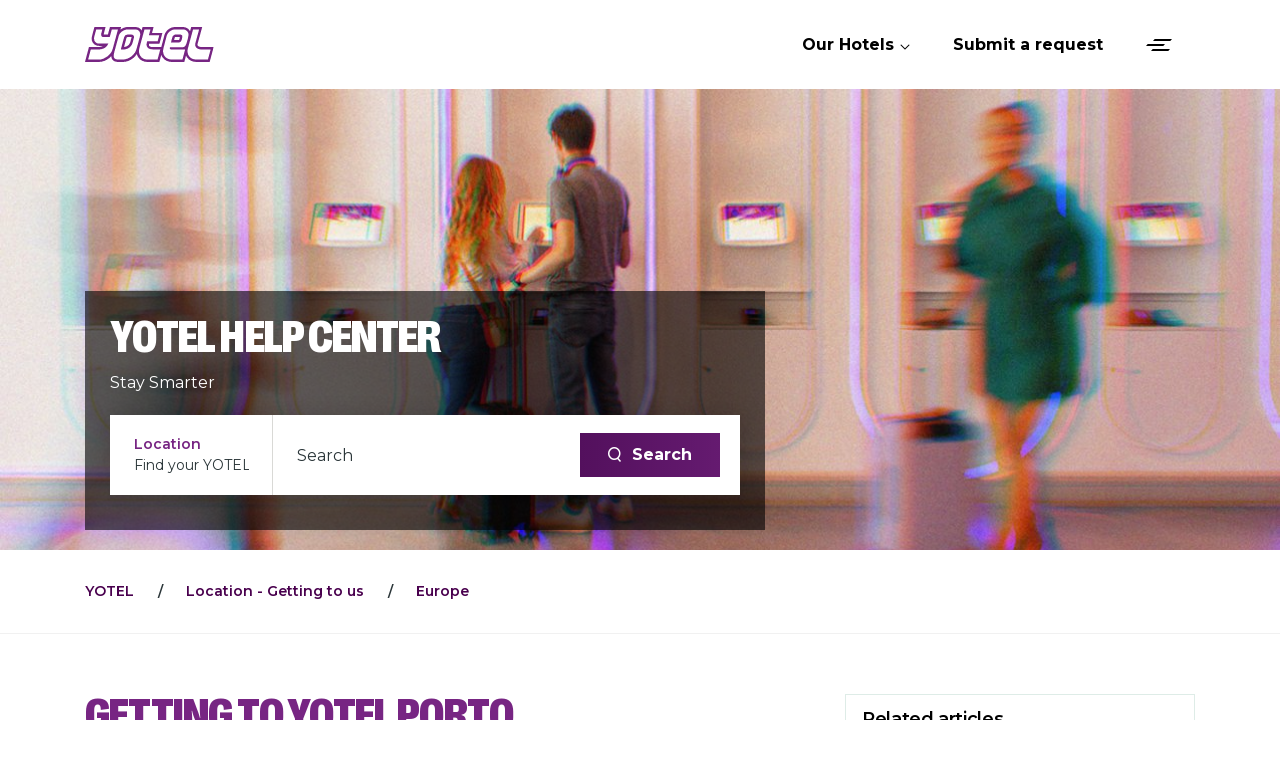

--- FILE ---
content_type: text/html; charset=utf-8
request_url: https://helpcenter.yotel.com/hc/en-gb/articles/12883535433757-Getting-to-YOTEL-Porto
body_size: 11392
content:
<!DOCTYPE html>
<html dir="ltr" lang="en-GB">
<head>
  <meta charset="utf-8" />
  <!-- v26878 -->


  <title>Getting to YOTEL Porto &ndash; YOTEL</title>

  

  <meta name="description" content="Get going from YOTEL Porto  YOTEL Porto is conveniently located in the heart of the traditional centre at Rua Gonçalo Cristóvão. The..." /><meta property="og:image" content="https://helpcenter.yotel.com/hc/theming_assets/01K040WTHZGXFR3SCSAX28R7N5" />
<meta property="og:type" content="website" />
<meta property="og:site_name" content="YOTEL" />
<meta property="og:title" content="Getting to YOTEL Porto" />
<meta property="og:description" content=" 

Get going from YOTEL Porto

YOTEL Porto is conveniently located in the heart of the traditional centre at Rua Gonçalo Cristóvão. The hotel is a short walk from the city’s main attractions includ..." />
<meta property="og:url" content="https://helpcenter.yotel.com/hc/en-gb/articles/12883535433757-Getting-to-YOTEL-Porto" />
<link rel="canonical" href="https://helpcenter.yotel.com/hc/en-gb/articles/12883535433757-Getting-to-YOTEL-Porto">
<link rel="alternate" hreflang="en-gb" href="https://helpcenter.yotel.com/hc/en-gb/articles/12883535433757-Getting-to-YOTEL-Porto">
<link rel="alternate" hreflang="x-default" href="https://helpcenter.yotel.com/hc/en-gb/articles/12883535433757-Getting-to-YOTEL-Porto">

  <link rel="stylesheet" href="//static.zdassets.com/hc/assets/application-f34d73e002337ab267a13449ad9d7955.css" media="all" id="stylesheet" />
  <link rel="stylesheet" type="text/css" href="/hc/theming_assets/14439846/6068663799965/style.css?digest=30903493100573">

  <link rel="icon" type="image/x-icon" href="/hc/theming_assets/01HZKN30GT20P90B7QQK9XGAC6">

    <script async src="https://www.googletagmanager.com/gtag/js?id=G-Z2SX1JXWNT"></script>
<script>
  window.dataLayer = window.dataLayer || [];
  function gtag(){dataLayer.push(arguments);}
  gtag('js', new Date());
  gtag('config', 'G-Z2SX1JXWNT');
</script>


  <meta content="width=device-width, initial-scale=1.0" name="viewport"/>
<script !src="">
  window.theme = {};
  window.theme.locale = "en-gb";
  window.theme.hcName = "YOTEL";
  document.documentElement.classList.add(window.theme.darkMode ? 'ui-dark' : 'ui-light');

  if (!(HTMLScriptElement.supports && HTMLScriptElement.supports('importmap'))) {
    document.write(`<script async src="/hc/theming_assets/01J4PF5G50K391X0HDVJ1K54AK"><\/script>`);
  }
</script>

<script type="importmap">
  {
    "imports": {
      "shared": "/hc/theming_assets/01K097000ERH5FPZWBWZZ2GTTX",
    "wysiwyg": "/hc/theming_assets/01K096ZZS7KMQA2DRHE4HJ1E68",
    "service-catalog": "/hc/theming_assets/01K096ZZQ5ATYX5SGXENG5KFJQ",
    "service-catalog-translations": "/hc/theming_assets/01K096ZZYRGDWVN2ZKFVJJS9CE",
    "ticket-fields": "/hc/theming_assets/01K096ZZ41D5R2DCSFT19CFQV7",
    "approval-requests": "/hc/theming_assets/01K096ZW68YEJSCG0DGGK7PYYW",
    "approval-requests-translations": "/hc/theming_assets/01K096ZZYZMGMPPDF6YDE55BVQ"
  }
}
</script>






  <link href="https://fonts.googleapis.com/css2?family=Montserrat:wght@100;200;300;400;500;600;700;800;900&display=swap" rel="stylesheet">








  
  
  
  
  
  
  
  
  
  
  


<style>
  @font-face {
    font-family: 'Bungee';
    src: url('') format('woff2'),
    url('') format('woff');
    font-weight: normal;
    font-style: normal;
    font-display: swap;
  }
  @font-face {
    font-family: 'icomoon';
    src: url('/hc/theming_assets/01HZKN2GV54CQ8TPPG88X09FEG') format('woff2'),
    url('/hc/theming_assets/01HZKN2X7EKX5TNR1GB9NKF9XH') format('woff');
    font-weight: normal;
    font-style: normal;
    font-display: swap;
  }
  @font-face {
    font-family: 'PP Right Grotesk Compact';
    src: url('/hc/theming_assets/01HZKN2H4QBV55VJ65XBBC1SXP') format('woff2'),
    url('/hc/theming_assets/01HZKN2VCDBSAT14X3Z9BPA76T') format('woff');
    font-weight: 900;
    font-style: normal;
    font-display: swap;
  }
</style>


<link rel="stylesheet" href="https://use.fontawesome.com/releases/v5.4.2/css/all.css"/>
<link rel="stylesheet" href="https://cdn.jsdelivr.net/npm/bootstrap@4.6.0/dist/css/bootstrap-grid.min.css">
<link rel="stylesheet" href="/hc/theming_assets/01HZKN2WTHFJFN85T35N0QWM7J">
<link rel="stylesheet" href="/hc/theming_assets/01HZKN2X0M19NBZRN5BYS5HSDQ">
<link rel="stylesheet" href="/hc/theming_assets/01HZKN2WKCEYWJ6YM5BWT99S7W">
<link rel="stylesheet" href="/hc/theming_assets/01HZKN2WAKS0G05RSBJBWVZ323">
<link rel="stylesheet" href="/hc/theming_assets/01HZKNEY9NFHF6PM04MNJRM1GE">


<script src="https://cdn.jsdelivr.net/npm/jquery@3.5/dist/jquery.min.js"></script>
<script src="https://cdn.jsdelivr.net/npm/nanopop@2.0.0/lib/nanopop.min.js"></script>
<script src="/hc/theming_assets/01HZKN2WQ92C23VDVXXQCP8E8J"></script>
<script src="/hc/theming_assets/01HZKNEYFSA5KWM73E7VE50B2Y"></script>
<script src="/hc/theming_assets/01HZKNEYPDYKBXC30TRT5K00DJ"></script>
<script src="/hc/theming_assets/01HZKNEYGYT697TN54MN0J87NW"></script>
<script src="/hc/theming_assets/01HZKN2WXQTMR44H8WZM7MKK82"></script>
<script src="/hc/theming_assets/01K096ZZY2VKW18WXQGD6GSQCT"></script>
<script src="/hc/theming_assets/01K7405YHVCVGSRN4NWP0AME2Q"></script>

  
</head>
<body class="">
  
  
  

  <div data-plugin-template>
  <script class="template" type="application/x-ejs">
    <% for (var i = 0; i < window.theme.hotels.length; i++) { %>
      <link rel="preload" as="image" href="<%= window.theme.hotels[i].image %>">
    <% } %>
  </script>
</div>

<header class="header" data-plugin-header>
  <div class="header-container container">

    <a href="/hc" class="logo" data-plugin-yotel-data='{"hotel": true}' style="width:50%; min-width:300px;">
      <script class="template" type="application/x-ejs">
        <% if (brand && brand.id === 'yotelair') { %>
          <img src="/hc/theming_assets/01K040WSJ80E4QP8ETRSYVTX17" alt="YOTEL">
        <% } else if (brand && brand.id === 'yotelpad') { %>
          <img src="/hc/theming_assets/01K040WPC40RJYCS40F5Q3QPR5" alt="YOTEL">
        <% } else { %>
          <img src="/hc/theming_assets/01K040WNZZ8WX76FH3HP4507DW" alt="YOTEL">
        <% } %>
        <% if (hotel) { %>
          <span id="hotel_logo_name"><%= hotel.name.replace(/^[^\s]+\s/, '') %></span>
        <% } %>
      </script>
    </a>

    <div class="header__nav-mobile">
      <div class="header__nav-item">
      </div>
      <div class="header__nav-item">
        <a href="#" class="icomoon header__burger js-mobile-menu-toggle"></a>
      </div>
    </div>

    <div class="header__nav js-mobile-menu">

      <div class="header__nav-item header__nav-yotels dropdown" data-plugin-dropdown>
        <a class="icomoon-dropdown js-dropdown-open" tabindex="0" role="button" aria-label="Open">
          <span>Our Hotels</span>
        </a>
        <div class="yotels-menu container js-dropdown" role="menu" aria-hidden="true">
          <nav role="navigation" aria-labelledby="yotels-button" id="block-yotel-yotels-list" class="block block-menu navigation menu--yotels yotel-nav__yotels">
            <ul class="yotel-nav__yotels-nav">
              <li class="menu-item menu-item--expanded yotel-nav__yotels-nav-item yotel-accordion yotel-accordion--mobile-only" data-plugin-spoiler='{"breakpointTo": 767}'>
                <span class="yotel-accordion__trigger js-spoiler-toggle" role="button" tabindex="0" onclick="" aria-pressed="false">
                  <h2>
                    <img src="/hc/theming_assets/01K040WS56XDXBQRYSZSTFXD5C" alt="YOTEL icon"/>
                    <a href="https://www.yotel.com/en/yotel-hotels" class="yotel-accordion__link" data-target="yotel">
                      YOTEL <i class="icon-arrow"></i>
                    </a>
                  </h2>
                </span>
                <ul class="yotel-accordion__content js-spoiler">
                  <li class="menu-item">
                    <a href="https://www.yotel.com/en/hotels/yotel-amsterdam" data-target="yotel-amsterdam">Amsterdam</a>
                  </li>
                  <li class="menu-item">
                    <a href="https://www.yotel.com/en/hotels/yotel-boston" data-target="yotel-boston">Boston</a>
                  </li>
                  <li class="menu-item">
                    <a href="https://www.yotel.com/en/hotels/yotel-edinburgh" data-target="yotel-edinburgh">Edinburgh</a>
                  </li>
                  <li class="menu-item">
                    <a href="https://www.yotel.com/en/hotels/yotel-geneva-lake" data-target="yotel-geneva">Geneva Lake</a>
                  </li>
                  <li class="menu-item">
                    <a href="https://www.yotel.com/en/hotels/yotel-glasgow" data-target="yotel-glasgow">Glasgow</a>
                  </li>
                  <li class="menu-item">
                    <a href="https://www.yotel.com/en/hotels/yotel-istanbul-airport-landside" data-target="yotel-istanbul-landside">Istanbul Airport (Landside)</a>
                  </li>
                  <li class="menu-item">
                    <a href="https://www.yotel.com/en/hotels/yotel-london-city" data-target="yotel-london">London City</a>
                  </li>
                  <li class="menu-item">
                    <a href="https://www.yotel.com/en/hotels/yotel-manchester" data-target="yotel-manchester">Manchester Deansgate</a>
                  </li>
                  <li class="menu-item">
                    <a href="https://www.yotel.com/en/hotels/yotel-miami" data-target="yotel-miami">Miami</a>
                  </li>
                  <li class="menu-item">
                    <a href="https://www.yotel.com/en/hotels/yotel-new-york" data-target="yotel-new-york">New York</a>
                  </li>
                  <li class="menu-item">
                    <a href="https://www.yotel.com/en/hotels/yotel-porto" data-target="yotel-porto">Porto</a>
                  </li>
                  <li class="menu-item">
                    <a href="https://www.yotel.com/en/hotels/yotel-san-francisco" data-target="yotel-san-francisco">San Francisco</a>
                  </li>
                  <li class="menu-item">
                    <a href="https://www.yotel.com/en/hotels/yotel-singapore" data-target="yotel-singapore">Singapore</a>
                  </li>
                  <li class="menu-item">
                    <a href="https://www.yotel.com/en/hotels/yotel-tokyo-ginza" data-target="yotel-singapore">Tokyo Ginza</a>
                  </li>
                  <li class="menu-item">
                    <a href="https://www.yotel.com/en/hotels/yotel-washington-dc" data-target="yotel-washington">Washington DC</a>
                  </li>
                </ul>

              </li>
              <li class="menu-item menu-item--expanded yotel-nav__yotels-nav-item yotel-accordion yotel-accordion--mobile-only" data-plugin-spoiler='{"breakpointTo": 767}'>
                <span class="yotel-accordion__trigger js-spoiler-toggle" role="button" tabindex="0" onclick="" aria-pressed="false">
                  <h2>
                    <img src="/hc/theming_assets/01K040WSNQ86SK5DY1C812PA34" alt="YOTELAIR icon"/>
                    <a href="https://www.yotel.com/en/yotelair-hotels" class="yotel-accordion__link" data-target="yotelair">
                      YOTELAIR <i class="icon-arrow"></i>
                    </a>
                  </h2>
                </span>
                <ul class="yotel-accordion__content js-spoiler">
                  <li class="menu-item">
                    <a href="https://www.yotel.com/en/hotels/yotelair-amsterdam-schiphol" data-target="yotelair-amsterdam">Amsterdam Schiphol Airport</a>
                  </li>
                  <li class="menu-item">
                    <a href="https://www.yotel.com/en/hotels/yotelair-istanbul-airport-airside" data-target="yotelair-istanbul">Istanbul Airport (Airside)</a>
                  </li>
                  <li class="menu-item">
                    <a href="https://www.yotel.com/en/hotels/yotelair-london-gatwick" data-target="yotelair-london">London Gatwick Airport</a>
                  </li>
                  <li class="menu-item">
                    <a href="https://www.yotel.com/en/hotels/yotelair-paris-charles-de-gaulle" data-target="yotelair-paris">Paris Charles de Gaulle Airport</a>
                  </li>
                  <li class="menu-item">
                    <a href="https://www.yotel.com/en/hotels/yotelair-singapore-changi-airport" data-target="yotelair-singapore">Singapore Changi Airport</a>
                  </li>
                </ul>
              </li>
              <li class="menu-item menu-item--expanded yotel-nav__yotels-nav-item yotel-accordion yotel-accordion--mobile-only" data-plugin-spoiler='{"breakpointTo": 767}'>
                <span class="yotel-accordion__trigger js-spoiler-toggle" role="button" tabindex="0" onclick="" aria-pressed="false">
                  <h2>
                    <img src="/hc/theming_assets/01K040WS4ABBDQ0MQFBDP06B4A" alt="YOTELPAD icon">
                    <a href="https://www.yotel.com/en/yotelpad-hotels" class="yotel-accordion__link" data-target="yotelpad">
                      YOTELPAD <i class="icon-arrow"></i>
                    </a>
                  </h2>
                </span>
                <ul class="yotel-accordion__content js-spoiler">
                  <li class="menu-item">
                    <a href="https://www.yotel.com/en/hotels/yotelpad-miami" data-target="yotelpad-miami">Miami</a>
                  </li>
                  <li class="menu-item">
                    <a href="https://www.yotel.com/en/hotels/yotelpad-park-city" data-target="yotelpad-park">Park City</a>
                  </li>
                  <li class="menu-item">
                    <a href="https://www.yotel.com/en/hotels/yotelpad-london-stratford" data-target="yotelpad-london-stratford">London Stratford</a>
                  </li>
                </ul>

              </li>
            </ul>
          </nav>
          <div class="yotel-nav__promo-holder">
            <div class="block block-yotel-common block-yotel-promo-banner yotel__promo-banner">
              Learn more about stress free stays.
              <a href="https://www.yotel.com/en/operation-smartstay" tabindex="0" wbo-id="28">Read more</a>
            </div>
          </div>
        </div>
      </div>

      

      <div class="header__nav-item">
          <a rel="nofollow" role="button" href="/hc/requests/new">Submit a request</a>
      </div>
      <div class="header__nav-item header__nav-menu dropdown" data-plugin-dropdown='{"margin": 50, "position": "bottom-end"}'>
        <a class="icomoon header__burger js-dropdown-open" tabindex="0" role="button" aria-label="Open"></a>
        <div class="dropdown__content js-dropdown" role="menu" aria-hidden="true">
          <a href="https://www.yotel.com/en/hotels" class="dropdown__menuitem" rel="nofollow" role="menuitem">
            All locations <i class="icon-arrow"></i>
          </a>
          <a href="https://www.yotel.com/en/our-dna" class="dropdown__menuitem" rel="nofollow" role="menuitem">
            About YOTEL <i class="icon-arrow"></i>
          </a>
          <a href="https://www.yotel.com/en/development" class="dropdown__menuitem" rel="nofollow" role="menuitem">
            Future developments <i class="icon-arrow"></i>
          </a>
          <a href="https://www.yotel.com/en/green" class="dropdown__menuitem" rel="nofollow" role="menuitem">
            Our Green Pledge <i class="icon-arrow"></i>
          </a>
        </div>
      </div>

      <div class="yotel-nav__promo-holder yotel-nav__promo-holder--mobile">
        <div class="block block-yotel-common block-yotel-promo-banner yotel__promo-banner">
          Learn more about stress free stays.
          <a href="https://www.yotel.com/en/operation-smartstay" tabindex="0" wbo-id="28">Read more</a>
        </div>
      </div>

    </div>
  </div>
</header>

<div class="header-placeholder js-header-placeholder"></div>


  <main role="main">
    <section class="welcome welcome--full-with" data-plugin-welcome>
  <div class="container">
    <div class="welcome__content">
      <h2 class="js-welcome-title">YOTEL Help Center</h2>
      <p class="js-welcome-description">Stay Smarter</p>

      <div class="welcome__search" data-plugin-search>
        <div class="welcome__filter js-dropdown-container">
          <label class="welcome__filter-link js-dropdown-open" tabindex="0" role="button" aria-label="Open">
            <span>Location</span>
            <input type="text" placeholder="Find your YOTEL" id="filter_placeholder">
            <button class="welcome__filter-clear"></button>
          </label>
          <div class="dropdown__content welcome__filter-content js-dropdown" role="menu" aria-hidden="true" data-plugin-template>
            <script class="template" type="application/x-ejs">
              <a class="welcome__filter-item js-change-yotel-hotel">
                <img src="/hc/theming_assets/01K040WSN7NQ2M9F4QPDEC540B" alt="">
                <b>YOTEL</b>
                <span>All Hotels</span>
              </a>
              <% for (var i = 0; i < window.theme.hotels.length; i++) { %>
              <a class="welcome__filter-item js-change-yotel-hotel" data-target="<%= window.theme.hotels[i].id %>" data-title="<%= window.theme.hotels[i].name %>">
                <img src="<%= window.theme.hotels[i].icon %>" alt="">
                <b><%= window.theme.hotels[i].name %></b>
                <span><%= window.theme.hotels[i].description %></span>
              </a>
              <% } %>

            </script>
          </div>
        </div>
        <form role="search" class="search" data-search="" action="/hc/en-gb/search" accept-charset="UTF-8" method="get"><input type="hidden" name="utf8" value="&#x2713;" autocomplete="off" /><input type="search" name="query" id="query" placeholder="Search" aria-label="Search" />
<input type="submit" name="commit" value="Search" /></form>
      </div>
    </div>
  </div>
  <div class="welcome__image">
    <img data-src="/hc/theming_assets/01JBH9H0267GMM0J01PBSF5AGB" alt="" class="js-welcome-image">
  </div>
</section>

<div class="breadcrumbs-container">
  <div class="container">
    <nav aria-label="Current location">
  <ol class="breadcrumbs">
    
      <li>
        
          <a href="/hc/en-gb">YOTEL</a>
        
      </li>
    
      <li>
        
          <a href="/hc/en-gb/categories/12506604493085-Location-Getting-to-us">Location - Getting to us</a>
        
      </li>
    
      <li>
        
          <a href="/hc/en-gb/sections/12999741253405-Europe">Europe</a>
        
      </li>
    
  </ol>
</nav>

  </div>
</div>

<div class="main" data-plugin-article-page>
  <div class="js-article-page is-hidden">
    <div class="container">
      <div class="row">
        <div class="col-12 col-lg-8">
          <section class="section inner-page-heading">
            <h1 class="h2 section__title">Getting to YOTEL Porto</h1>
            
              <div class="article-share">
                Share 
  <ul class="share">
    <li>
      <a href="https://www.facebook.com/share.php?title=Getting+to+YOTEL+Porto&u=https%3A%2F%2Fhelpcenter.yotel.com%2Fhc%2Fen-gb%2Farticles%2F12883535433757-Getting-to-YOTEL-Porto" class="share-facebook" aria-label="Facebook">
        <svg xmlns="http://www.w3.org/2000/svg" width="12" height="12" focusable="false" viewBox="0 0 12 12" aria-label="Share this page on Facebook">
          <path fill="currentColor" d="M6 0a6 6 0 01.813 11.945V7.63h1.552l.244-1.585H6.812v-.867c0-.658.214-1.242.827-1.242h.985V2.55c-.173-.024-.538-.075-1.23-.075-1.444 0-2.29.767-2.29 2.513v1.055H3.618v1.585h1.484v4.304A6.001 6.001 0 016 0z"/>
        </svg>
      </a>
    </li>
    <li>
      <a href="https://twitter.com/share?lang=en&text=Getting+to+YOTEL+Porto&url=https%3A%2F%2Fhelpcenter.yotel.com%2Fhc%2Fen-gb%2Farticles%2F12883535433757-Getting-to-YOTEL-Porto" class="share-twitter" aria-label="X Corp">
        <svg xmlns="http://www.w3.org/2000/svg" width="12" height="12" focusable="false" viewBox="0 0 12 12" aria-label="Share this page on X Corp">
          <path fill="currentColor" d="M.0763914 0 3.60864 0 6.75369 4.49755 10.5303 0 11.6586 0 7.18498 5.11431 12 12 8.46775 12 5.18346 7.30333 1.12825 12 0 12 4.7531 6.6879z"/>
        </svg>
      </a>
    </li>
    <li>
      <a href="https://www.linkedin.com/shareArticle?mini=true&source=YOTEL&title=Getting+to+YOTEL+Porto&url=https%3A%2F%2Fhelpcenter.yotel.com%2Fhc%2Fen-gb%2Farticles%2F12883535433757-Getting-to-YOTEL-Porto" class="share-linkedin" aria-label="LinkedIn">
        <svg xmlns="http://www.w3.org/2000/svg" width="12" height="12" focusable="false" viewBox="0 0 12 12" aria-label="Share this page on LinkedIn">
          <path fill="currentColor" d="M10.8 0A1.2 1.2 0 0112 1.2v9.6a1.2 1.2 0 01-1.2 1.2H1.2A1.2 1.2 0 010 10.8V1.2A1.2 1.2 0 011.2 0h9.6zM8.09 4.356a1.87 1.87 0 00-1.598.792l-.085.133h-.024v-.783H4.676v5.727h1.778V7.392c0-.747.142-1.47 1.068-1.47.913 0 .925.854.925 1.518v2.785h1.778V7.084l-.005-.325c-.05-1.38-.456-2.403-2.13-2.403zm-4.531.142h-1.78v5.727h1.78V4.498zm-.89-2.846a1.032 1.032 0 100 2.064 1.032 1.032 0 000-2.064z"/>
        </svg>
      </a>
    </li>
  </ul>


              </div>
            
          </section>

          
          <section class="section inner-page">
            <div class="markdown" itemprop="articleBody" data-article-body data-plugin-formatting>
              <p>&nbsp;</p>
<div class="callout callout--style-secondary">
<h3 id="h_01J1SCFMSGYX6KYWB9G10WJSAY" class="wysiwyg-text-align-center">Get going from YOTEL Porto</h3>
<p><img src="/hc/article_attachments/19919789939997" alt="Template - Location Image Block.png" width="698" height="465"></p>
<p><a href="https://www.yotel.com/en/hotels/yotel-porto">YOTEL Porto</a> is conveniently located in the heart of the traditional centre at Rua Gonçalo Cristóvão. The hotel is a short walk from the city’s main attractions including the medieval streets of Ribeira, sprinkled with restaurants and cafes, the ancient wine estates of the Douro River and the Port Wine lodges of Gaia. &nbsp;In addition, <a href="https://www.yotel.com/en/hotels/yotel-porto">YOTEL Porto’s</a> location gives direct access to the airport from Trindade Metro Station whilst São Bento train station is also nearby, famous for its illustrative blue and white tiles.</p>
<h3 id="h_01J1SNKV3JV350RKHEKF7M1SJ8">&nbsp;</h3>
</div>
<h3 id="h_01J1SNQ4WB9RZT634FS6KRRT7B">Getting to YOTEL Porto</h3>
<table class="tabs">
<tbody>
<tr>
<td>Car</td>
<td>Train</td>
<td>Plane</td>
<td>Taxi</td>
<td>Subway</td>
</tr>
<tr>
<td>Porto is a busy, cosmopolitan city, where many people who live outside the city move by car. YOTEL Porto has easily accessible parking (prices upon request) as well as nearby street parking.</td>
<td>YOTEL Porto is a 15-minute walk to the iconic São Bento Station. Connect with the North lines, Douro and Minho region, as with Lisbon and other Portugal regions.</td>
<td>YOTEL Porto is approximately a 20-minute drive by car from Francisco Sá Carneiro airport. The airport has excellent bus, shuttle or subway transport links to the city center.</td>
<td>A taxi ride from the airport to YOTEL Porto is priced at around €25. On Saturdays, Sundays, Bank Holidays, and everyday 9pm -6am, there is a 20% increase on taxi prices.</td>
<td>YOTEL Porto is a 5-minute walk from Trindade metro station, which has connections to all lines. Buy the Andante card, which allows for travel in all transports of the network (train, bus and subway).&nbsp;</td>
</tr>
</tbody>
</table>
<p>&nbsp;</p>
<div class="callout callout--style-gray">
<h3 id="h_01J1SD0FFMBQGBA9G8DXQFEXZX">Land like a local</h3>
<p><img src="/hc/article_attachments/19919789943325" alt="POR_N493_medium.jpg"></p>
<p>Located in the bustling city centre, <a href="https://www.yotel.com/en/hotels/yotel-porto">YOTEL Porto</a> is the ideal place for city breakers, a group of friends or a business trip. Staying with us means spending time in the world’s smartest spaces, where desirable, tech and design-led environments make a real connection with modern travellers..</p>
<ul class="list">
<li>Ten minute walk to Porto Cathedral</li>
<li>Fifteen minute walk to Ribeira Porto</li>
<li>Fifteen minute walk to Luis I Bridge</li>
</ul>
<p>&nbsp;</p>
</div>
<div class="callout callout--style-gray">
<h3 id="h_01J1SD0FFMBQGBA9G8DXQFEXZX">Your YOTEL Porto Neighbourhood</h3>
<p>Wining, dining, shopping and sightseeing steps from <a href="https://www.yotel.com/en/hotels/yotel-porto">YOTEL Porto.</a></p>
<p><img src="/hc/article_attachments/19923201531549" alt="Template - Location Image Block (1).png" width="705" height="470"></p>
<table class="accordion">
<tbody>
<tr>
<td>
<h1 id="h_01J1SMQ087HDVT05BD3HPN7Y1V">Shop</h1>
<div class="mw-h3section">
<p>Explore Mercado do Bolhão, where you'll find a food market and local handicraft stores. Nearby, Santa Catarina Street is the perfect spot for a a shopping spree. Cedofeita Street and Boavista are also bustling shopping areas worth exploring.</p>
</div>
<div class="mw-h3section">&nbsp;</div>
</td>
</tr>
<tr>
<td>
<h1 id="h_01J1SMQ08714ZXFQ42FF7RYH97">See</h1>
<p>Porto is a city steeped in mystery, slowly unveiling its allure to curious explorers. Meander through its winding streets and alleyways to absorb its bohemian atmosphere. Walk through the Ribeira and Foz do Douro areas, with the latter being particularly stunning at sunset. While Porto might not be a typical stop on every Iberian Peninsula tour, it offers a unique experience where economic progress coexists with enduring traditions.</p>
</td>
</tr>
<tr>
<td>
<h1 id="h_01J1SMQ0877B48F3S3TESDG6S1">Eat</h1>
Porto offers a rich variety of dining options to suit all tastes and budgets. From traditional Portuguese tascas with hearty meals to modern restaurants with innovative cuisine, the city has it all. Enjoy fresh seafood in the Ribeira district or local dishes at family-run spots. Trendy cafes serve pastries like pastéis de nata, and wine bars highlight the region's famous port wine. Whether for fine dining or casual meals, Porto's culinary scene is diverse and inviting.</td>
</tr>
</tbody>
</table>
</div>
<div class="callout callout--style-secondary">
<h3 id="h_01J1SCFMSGYX6KYWB9G10WJSAY">Our address</h3>
<p>YOTEL Porto<br>Rua de Gonçalo Cristóvão 206<br>4000-265 Porto</p>
<a class="btn" href="https://maps.app.goo.gl/TA62wddiC7x4nKZc6">Open map</a>
</div>
<p>&nbsp;</p>
<p>&nbsp;</p>
<p>&nbsp;</p>
            </div>

            

            
            

            

            
            
              <section class="cta cta--article">
                <h4 class="cta__title">
                  
                    
                    Can't find what you're looking for?
                    
                    
                    
                    
                  
                </h4>
                <div class="cta__subtitle">
                  
                    
                    Our support crew is here for you!
                    
                    
                    
                    
                  
                </div>
                <a href="/hc/en-gb/requests/new" class="btn btn--primary btn--md">
                  Submit a request
                </a>
              </section>
            

          </section>
        </div>
        <div class="col-12 col-lg-4">
          <div class="is-hidden" data-plugin-related-article>
            <div data-recent-articles></div>
          </div>
          <div class="is-hidden" data-plugin-related-article>
            
  <section class="related-articles">
    
      <h2 class="related-articles-title">Related articles</h2>
    
    <ul>
      
        <li>
          <a href="/hc/en-gb/related/click?data=[base64]%3D%3D--b693f9dacb878cdc2f48164792e18e24e35d1481" rel="nofollow">Our Signature SmartBed™</a>
        </li>
      
        <li>
          <a href="/hc/en-gb/related/click?data=[base64]" rel="nofollow">HOW DO I USE THE LIGHT PANEL IN MY ROOM?</a>
        </li>
      
        <li>
          <a href="/hc/en-gb/related/click?data=[base64]%3D--22c8e5e56393af7014f23528a2299cd88b585181" rel="nofollow">Do you have a gym?</a>
        </li>
      
        <li>
          <a href="/hc/en-gb/related/click?data=[base64]%3D%3D--a5e562532897f84e2458d151886f1caa00a60275" rel="nofollow">YOTELAIR bookings - Can I reserve a cabin without payment?</a>
        </li>
      
        <li>
          <a href="/hc/en-gb/related/click?data=BAh7CjobZGVzdGluYXRpb25fYXJ0aWNsZV9pZGwrCB0R%[base64]" rel="nofollow">What restaurants and bars are available at YOTEL London City?</a>
        </li>
      
    </ul>
  </section>


          </div>
        </div>
      </div>
    </div>

    
    

    
    <div data-plugin-yotel-data>
      <script class="template" type="application/x-ejs">
        <% if (data && data.promoted.length) { %>
          <div class="promoted">
            <div class="container">
              <div class="promoted__heading">
                <h3>Promoted articles</h3>
              </div>
              <div class="row">
                <% for (var i = 0; i < data.promoted.length; i++) { %>
                  <div class="col-12 col-md-4 promoted_article">
                    <a href="<%= $$.utils.url(data.promoted[i].html_url) %>" class="card">
                      <span class="card__title"><%= data.promoted[i].title %></span>
                      <span class="card__description"><%= $$.utils.excerpt(data.promoted[i].body, 100) %></span>
                    </a>
                  </div>
                <% } %>
              </div>
            </div>
          </div>
        <% } %>
      </script>
    </div>
  </div>

  <div class="js-error-page is-hidden">
    <section class="section inner-page-heading">
      <div class="container">
        <h1 class="h2 section__title">oops</h1>
      </div>
    </section>

    <section class="section inner-page">
      <div class="container">
        <div id="main-content" class="error-page">
          <h5>The page you were looking for doesn't exist</h5>
          <p>You may have mistyped the address or the page may have moved</p>

          <a title="Home" href="/hc/en-gb">
            Take me back to the home page
          </a>
        </div>
      </div>
    </section>
  </div>

</div>

  </main>

  <footer aria-label="footer" class="yotel-footer">
  <div class="yotel-footer__section">
    <div class="yotel-footer__container container">
      <div class="row" style="width: 100%;">
        <nav role="navigation" aria-label="About YOTEL" id="block-yotel-about" class="block block-menu navigation menu--about yotel-footer__block yotel-footer__block--about col-md-3">
          <ul>
            <li><h2 id="block-yotel-about-menu">About YOTEL</h2></li>
            <li><a href="https://www.yotel.com/en/our-dna">Brand</a></li>
            <li><a href="https://www.yotel.com/en/development">Future Development</a></li>
            <li><a href="https://www.yotel.com/en/team/team">People</a></li>
            <li><a href="https://www.yotel.com/en/news">News</a></li>
            <li><a href="https://www.yotel.com/en/press">Press</a></li>
          </ul>
        </nav>

        <nav role="navigation" aria-label="Footer" id="block-yotel-footer" class="block block-menu navigation menu--footer yotel-footer__block yotel-footer__block--footer col-md-3">
          <ul>
            <li><a href="https://www.yotel.com/en/hotels" >All locations</a></li>
            <li><a href="https://www.yotel.com/en/en/blog">Blog</a></li>
            <li><a href="https://careers.yotel.com/">Careers</a></li>
            <li><a href="https://www.yotel.com/en/privacy">Privacy</a></li>
            <li><a href="https://www.yotel.com/en/terms">Terms</a></li>
            <li><a href="https://www.yotel.com/en/contact-us">Contact us</a></li>
          </ul>
        </nav>

        <div id="block-yotel-accessibility" class="block block-yotel-common block-yotel-accessibility-info yotel-footer__block yotel-footer__block--yotel-accessibility-info col-md-3">
          
        </div>

        <div class="yotel-footer__block-holder col-md-3">

          

          <div id="block-yotel-social-media-links" class="block-social-media-links block block-social-media-links-block yotel-footer__block yotel-footer__block--social-media-links-block">

            <ul class="social-media-links--platforms platforms inline horizontal">
              
                <li>
                  <a class="social-media-link-icon social-media-link-icon--facebook" href="https://www.facebook.com/YOTELhotels" target="_blank" rel="noopener noreferrer">
                    <i class="icon icon-facebook"></i><span class="visually-hidden">Facebook</span>
                  </a>
                </li>
              
              
                <li>
                  <a class="social-media-link-icon social-media-link-icon--twitter" href="https://www.twitter.com/YotelHQ" target="_blank" rel="noopener noreferrer">
                    <i class="icon icon-twitter"></i><span class="visually-hidden">Twitter</span>
                  </a>
                </li>
              
              
                <li>
                  <a class="social-media-link-icon social-media-link-icon--linkedin" href="https://www.linkedin.com/company/yotel" target="_blank" rel="noopener noreferrer">
                    <i class="icon icon-linkedin"></i><span class="visually-hidden">LinkedIn</span>
                  </a>
                </li>
              
              
                <li>
                  <a class="social-media-link-icon social-media-link-icon--instagram" href="https://www.instagram.com/yotel" target="_blank" rel="noopener noreferrer">
                    <i class="icon icon-instagram"></i><span class="visually-hidden">Instagram</span>
                  </a>
                </li>
              
              
                <li>
                  <a class="social-media-link-icon social-media-link-icon--youtube" href="https://www.youtube.com/channel/UCEYAlK-EhEjY1g927pLJfMA" target="_blank" rel="noopener noreferrer">
                    <i class="icon icon-youtube"></i><span class="visually-hidden">Youtube</span>
                  </a>
                </li>
              
            </ul>

          </div>

        </div>
      </div>
    </div>
  </div>

  <div class="yotel-footer__info">
    <div class="yotel-footer__container container">
      <nav role="navigation" aria-label="Legal links" id="block-yotel-legal-links" class="block block-menu navigation menu--legal yotel-footer__block yotel-footer__block--legal">
        <ul>
          <li>
            <a href="https://www.livroreclamacoes.pt/inicio" target="_blank" rel="noopener noreferrer" wbo-id="148">
              Livro de Reclamações
            </a>
          </li>
        </ul>
      </nav>
      <div class="yotel-footer__copyright">
        <div id="block-yotel-copyright" class="block block-yotel-common block-yotel-copyright yotel-footer__block yotel-footer__block--yotel-copyright">
          © 2022 All rights reserved.
        </div>
        <span class="yotel-footer__logo"><img src="https://www.yotel.com/themes/custom/yotel/logo-white.svg" alt="Yotel"></span>
      </div>
    </div>
  </div>
</footer>

<script>
  $(window).trigger('page:loaded');
</script>



  <!-- / -->

  
  <script src="//static.zdassets.com/hc/assets/en-gb.90127aaf1e44f1f99743.js"></script>
  

  <script type="text/javascript">
  /*

    Greetings sourcecode lurker!

    This is for internal Zendesk and legacy usage,
    we don't support or guarantee any of these values
    so please don't build stuff on top of them.

  */

  HelpCenter = {};
  HelpCenter.account = {"subdomain":"yotelsupport","environment":"production","name":"YOTEL"};
  HelpCenter.user = {"identifier":"da39a3ee5e6b4b0d3255bfef95601890afd80709","email":null,"name":"","role":"anonymous","avatar_url":"https://assets.zendesk.com/hc/assets/default_avatar.png","is_admin":false,"organizations":[],"groups":[]};
  HelpCenter.internal = {"asset_url":"//static.zdassets.com/hc/assets/","web_widget_asset_composer_url":"https://static.zdassets.com/ekr/snippet.js","current_session":{"locale":"en-gb","csrf_token":null,"shared_csrf_token":null},"usage_tracking":{"event":"article_viewed","data":"[base64]--e0c6d90e5d7dd9a7ec2ddf518fff2b142ef238b9","url":"https://helpcenter.yotel.com/hc/activity"},"current_record_id":"12883535433757","current_record_url":"/hc/en-gb/articles/12883535433757-Getting-to-YOTEL-Porto","current_record_title":"Getting to YOTEL Porto","current_text_direction":"ltr","current_brand_id":6068663799965,"current_brand_name":"YOTEL","current_brand_url":"https://yotelsupport.zendesk.com","current_brand_active":true,"current_path":"/hc/en-gb/articles/12883535433757-Getting-to-YOTEL-Porto","show_autocomplete_breadcrumbs":true,"user_info_changing_enabled":false,"has_user_profiles_enabled":true,"has_end_user_attachments":true,"user_aliases_enabled":false,"has_anonymous_kb_voting":true,"has_multi_language_help_center":true,"show_at_mentions":false,"embeddables_config":{"embeddables_web_widget":false,"embeddables_help_center_auth_enabled":false,"embeddables_connect_ipms":false},"answer_bot_subdomain":"static","gather_plan_state":"subscribed","has_article_verification":true,"has_gather":true,"has_ckeditor":true,"has_community_enabled":false,"has_community_badges":true,"has_community_post_content_tagging":false,"has_gather_content_tags":true,"has_guide_content_tags":true,"has_user_segments":true,"has_answer_bot_web_form_enabled":false,"has_garden_modals":false,"theming_cookie_key":"hc-da39a3ee5e6b4b0d3255bfef95601890afd80709-2-preview","is_preview":false,"has_search_settings_in_plan":true,"theming_api_version":4,"theming_settings":{"translations_enable":false,"favicon":"/hc/theming_assets/01HZKN30GT20P90B7QQK9XGAC6","logo":"/hc/theming_assets/01K040WTHZGXFR3SCSAX28R7N5","logo_height":"35px","logo_url":"/hc","logo_text":"Boston","primary_color":"#772583","secondary_color":"#49004e","primary_bg_color":"#ffffff","secondary_bg_color":"#f1f1f1","primary_text_color":"#000000","secondary_text_color":"#2a3538","link_color":"#49004e","border_color":"#deece7","info_color":"#5b67d3","success_color":"#67C30B","warning_color":"#F1D52F","danger_color":"#e64545","text_font_family":"'Montserrat', sans-serif","heading_font_family":"'PP Right Grotesk Compact', 'Impact', 'Montserrat', sans-serif","text_font_size":"16px","heading_1_font_size":"46px","heading_2_font_size":"46px","heading_3_font_size":"32px","heading_4_font_size":"24px","border_radius_base":"0","border_radius_button":"0","show_facebook":true,"facebook_url":"https://www.facebook.com/YOTELhotels","show_twitter":true,"twitter_url":"https://www.twitter.com/YotelHQ","show_youtube":true,"youtube_url":"https://www.youtube.com/channel/UCEYAlK-EhEjY1g927pLJfMA","show_linkedin":true,"linkedin_url":"https://www.linkedin.com/company/yotel","show_instagram":true,"instagram_url":"https://www.instagram.com/yotel","welcome_title":"-","welcome_image":"/hc/theming_assets/01JBH9H0267GMM0J01PBSF5AGB","show_cta":true,"cta_title":"-","cta_subtitle":"-","show_follow_section":true,"show_share":true,"show_vote":false,"show_comments":false,"show_follow_community_topic":true,"show_follow_community_post":true,"show_community_post_meta":true,"show_community_post_sharing":true,"show_community_post_vote":true,"toggle_generative_answers":true},"has_pci_credit_card_custom_field":true,"help_center_restricted":false,"is_assuming_someone_else":false,"flash_messages":[],"user_photo_editing_enabled":true,"user_preferred_locale":"en-gb","base_locale":"en-gb","login_url":"https://yotelsupport.zendesk.com/access?brand_id=6068663799965\u0026return_to=https%3A%2F%2Fhelpcenter.yotel.com%2Fhc%2Fen-gb%2Farticles%2F12883535433757-Getting-to-YOTEL-Porto","has_alternate_templates":true,"has_custom_statuses_enabled":true,"has_hc_generative_answers_setting_enabled":true,"has_generative_search_with_zgpt_enabled":false,"has_suggested_initial_questions_enabled":false,"has_guide_service_catalog":true,"has_service_catalog_search_poc":false,"has_service_catalog_itam":false,"has_csat_reverse_2_scale_in_mobile":false,"has_knowledge_navigation":false,"has_unified_navigation":false,"has_unified_navigation_eap_access":false,"has_csat_bet365_branding":false,"version":"v26878","dev_mode":false};
</script>

  
  
  <script src="//static.zdassets.com/hc/assets/hc_enduser-682eda7708c76e29eff22c6702975daf.js"></script>
  <script type="text/javascript" src="/hc/theming_assets/14439846/6068663799965/script.js?digest=30903493100573"></script>
  
</body>
</html>

--- FILE ---
content_type: text/css; charset=utf-8
request_url: https://helpcenter.yotel.com/hc/theming_assets/14439846/6068663799965/style.css?digest=30903493100573
body_size: 11949
content:
/**********
 Variables
 **********/
body {
  /* Colors */
  --primary-color: #772583;
  --secondary-color: #49004e;
  --primary-bg-color: #ffffff;
  --primary-bg-color-always: #ffffff;
  --secondary-bg-color: #f1f1f1;
  --secondary-bg-color-always: #f1f1f1;
  --primary-text-color: #000000;
  --secondary-text-color: #2a3538;
  --link-color: #49004e;
  --border-color: #deece7;
  --info-color: #5b67d3;
  --success-color: #67C30B;
  --warning-color: #F1D52F;
  --danger-color: #e64545;
  --primary-color-hover: #4c1853;
  --primary-color-active: #411447;
  --secondary-color-hover: #100011;
  --secondary-color-active: #010002;
  --secondary-bg-color-hover: #e7e7e7;
  --secondary-bg-color-active: #e2e2e2;
  --secondary-text-color-hover: #212a2c;
  --secondary-text-color-active: #1d2427;
  --link-color-hover: #100011;
  --link-color-active: #010002;

  /* Text */
  --text-font-family: 'Montserrat', sans-serif;
  --heading-font-family: 'PP Right Grotesk Compact', 'Impact', 'Montserrat', sans-serif;
  --text-font-size: 16px;
  --text-font-size-large: calc(16px + 2px);
  --text-font-size-small: calc(16px - 2px);
  --heading-1-font-size: 46px;
  --heading-2-font-size: 46px;
  --heading-3-font-size: 32px;
  --heading-4-font-size: 24px;
  --heading-5-font-size: 16px;
  --heading-6-font-size: calc(16px - 2px);

  /* Other */
  --border-radius-base: 0;
  --border-radius-small: calc(0 / 2);
  --border-radius-button: 0;
  --logo-height: 35px;

  /* Theme settings */
  --white-color: #fff;
  --border-width: 1px;
  --minus-border-width: -1px;
  --box-shadow: 0px 0px 12px 5px rgb(0 0 0 / 15%);
  --duration: 400ms;
  --timing-function: cubic-bezier(0.785, 0.135, 0.15, 0.86);
  --assets-check-svg: url(/hc/theming_assets/01K040WNZEHYR1XBXZH1VE7NW7);
}

/***********
 Base styles
 ***********/
*,
*:before,
*:after {
  box-sizing: border-box;
}

body,
html {
  min-height: 100vh;
}

[dir] body,
[dir] html {
  margin: 0;
  padding: 0;
}

body {
  font-family: var(--text-font-family);
  font-size: var(--text-font-size);
  font-weight: 400;
  line-height: 1.5;
  color: var(--primary-text-color);
  text-rendering: optimizeLegibility;
  -webkit-font-smoothing: antialiased;
  overflow-x: hidden;
  position: relative;
}

[dir] body {
  background-color: var(--primary-bg-color);
}

input,
button,
select,
textarea {
  font-family: inherit;
  font-size: inherit;
  line-height: inherit;
}

a {
  color: var(--link-color);
  text-decoration: none;
}

a:hover {
  color: var(--link-color-hover);
}

a:active,
a.is-active {
  color: var(--link-color-active);
}

a.link-primary,
.my-activities-menu__item a {
  color: var(--primary-color);
}

a.link-primary:hover,
.my-activities-menu__item a:hover {
  color: var(--primary-color-hover);
}

a.link-primary:active,
a.link-primary.is-active,
.my-activities-menu__item a:active {
  color: var(--primary-color-active);
}

a.link-secondary {
  color: var(--secondary-color);
}

a.link-secondary:hover {
  color: var(--secondary-color-hover);
}

a.link-secondary:active,
a.link-secondary.is-active {
  color: var(--secondary-color-active);
}

[dir] a.is-disabled {
  cursor: default;
}

a.is-disabled,
a.is-disabled:hover,
a.is-disabled:active,
a.is-disabled.is-active {
  color: var(--secondary-text-color);
}

[dir] a,
[dir] button,
[dir] [type="submit"],
[dir] [type="button"],
[dir] [type="reset"] {
  cursor: pointer;
}

a,
input,
button,
select,
textarea,
label {
  transition: all 400ms cubic-bezier(0.17, 0.67, 0.54, 1);
}

a:focus,
input:focus,
button:focus,
select:focus,
textarea:focus,
label:focus {
  outline: none;
}

a.focus-visible,
input.focus-visible,
button.focus-visible,
select.focus-visible,
textarea.focus-visible,
label.focus-visible {
  outline: auto 5px -webkit-focus-ring-color;
}

[dir] figure {
  margin: 0;
}

img {
  max-width: 100%;
  height: auto;
}

audio,
canvas,
iframe,
img,
svg,
video {
  vertical-align: middle;
}

.list-unstyled {
  display: block;
  margin: 24px 0;
  padding: 0;
}

.list-unstyled li {
  display: block;
  margin: 0;
  padding: 0;
  list-style: none;
}

.is-hidden,
[hidden] {
  display: none !important;
}

@media (min-width: 1200px) and (max-width: 1399px) {
  .is-hidden--xl {
    display: none !important;
  }
}

@media (min-width: 992px) and (max-width: 1199px) {
  .is-hidden--lg {
    display: none !important;
  }
}

@media (min-width: 768px) and (max-width: 991px) {
  .is-hidden--md {
    display: none !important;
  }
}

@media (min-width: 576px) and (max-width: 767px) {
  .is-hidden--sm {
    display: none !important;
  }
}

@media (max-width: 1399px) {
  .is-hidden--xl-down {
    display: none !important;
  }
}

@media (max-width: 1199px) {
  .is-hidden--lg-down {
    display: none !important;
  }
}

@media (max-width: 991px) {
  .is-hidden--md-down {
    display: none !important;
  }
}

@media (max-width: 767px) {
  .is-hidden--sm-down {
    display: none !important;
  }
}

@media (max-width: 575px) {
  .is-hidden--xs,
  .is-hidden--xs-down {
    display: none !important;
  }
}

@media (min-width: 1400px) {
  .is-hidden--xxl,
  .is-hidden--xxl-up {
    display: none !important;
  }
}

@media (min-width: 1200px) {
  .is-hidden--xl-up {
    display: none !important;
  }
}

@media (min-width: 992px) {
  .is-hidden--lg-up {
    display: none !important;
  }
}

@media (min-width: 768px) {
  .is-hidden--md-up {
    display: none !important;
  }
}

@media (min-width: 576px) {
  .is-hidden--sm-up {
    display: none !important;
  }
}

[dir="ltr"] .is-hidden--ltr {
  display: none !important;
}

[dir="rtl"] .is-hidden--rtl {
  display: none !important;
}

.ui-light .is-hidden--light-mode {
  display: none !important;
}

.ui-dark .is-hidden--dark-mode {
  display: none !important;
}

/********
 Headings
 ********/
h1,
.h1,
h2,
.h2 {
  margin-top: 0.5rem;
  margin-bottom: 1rem;
  color: var(--primary-color);
  font-family: var(--heading-font-family);
  line-height: 0.92;
  letter-spacing: -0.02em;
  font-weight: 900;
  text-transform: uppercase;
}

h3,
.h3,
h4,
.h4,
h5,
.h5,
h6,
.h6 {
  font-family: var(--text-font-family);
  margin-top: 0.5rem;
  margin-bottom: 1rem;
  font-weight: 600;
  letter-spacing: -0.02em;
}

h1,
.h1 {
  font-size: 2rem;
}

h2,
.h2 {
  font-size: 2rem;
}

h3,
.h3 {
  font-size: 1.625rem;
}

h4,
.h4 {
  font-size: 1.438rem;
}

h5,
.h5 {
  font-size: var(--heading-5-font-size);
}

h6,
.h6 {
  font-size: var(--heading-5-font-size);
}

@media (min-width: 768px) {
  h1,
  .h1 {
    font-size: var(--heading-1-font-size);
  }

  h2,
  .h2 {
    font-size: var(--heading-2-font-size);
  }

  h3,
  .h3 {
    font-size: var(--heading-3-font-size);
  }

  h4,
  .h4 {
    font-size: var(--heading-4-font-size);
  }
}

[dir] h1,
[dir] .h1 {
  margin: 0 0 1.2em;
}

[dir] .markdown h1,
[dir] .markdown .h1 {
  margin-top: 1.2em;
}

/* Breadcrumbs */
.breadcrumbs {
  display: flex;
  flex-wrap: wrap;
  margin: 0;
  padding: 0;
}

.breadcrumbs--bottom {
  margin: 12px 0 0;
}

.breadcrumbs li {
  font-size: var(--text-font-size-small);
  margin-right: 24px;
  display: block;
  position: relative;
  font-weight: 600;
}

.breadcrumbs li + li {
  padding-left: 28px;
}

.breadcrumbs li + li::before {
  content: "/";
  position: absolute;
  top: 50%;
  left: 0;
  transform: translateY(-50%);
  color: var(--secondary-text-color);
}

/* Inner pages */
.inner-page-heading .section__title {
  margin-bottom: 0;
}

.inner-page-heading--center {
  text-align: center;
}

.inner-page {
  background-color: var(--primary-bg-color);
  padding-top: 48px;
  padding-bottom: 48px;
}

.inner-page .category-list__item {
  background-color: var(--secondary-bg-color);
}

.inner-page .category-list__item:hover,
.inner-page .category-list__item:active {
  box-shadow: none;
}

.inner-page__sections {
  margin-bottom: 10px;
}

.inner-page__sections .col-12 {
  margin-bottom: 30px;
}

.entry-info {
  display: flex;
  font-size: 14px;
}

.entry-info__avatar {
  flex-shrink: 0;
}

[dir="ltr"] .entry-info__avatar {
  padding-right: 12px;
}

[dir="rtl"] .entry-info__avatar {
  padding-left: 12px;
}

.avatar {
  position: relative;
  display: inline-block;
}

[dir] .user-avatar {
  border-radius: 100%;
}

.user-avatar--profile {
  margin-bottom: 12px;
}

.user-avatar--default {
  width: 40px;
  height: 40px;
}

.meta {
  font-size: var(--text-font-size-small);
  color: var(--secondary-text-color);
}

.inner-page__rightbar + .inner-page__rightbar,
div + .inner-page__rightbar {
  margin-top: 24px;
  padding-top: 24px;
  border-top: var(--border-width) solid var(--border-color);
}

.inner-page__rightbar h3,
.recent-articles-title,
.related-articles-title,
.recent-articles h3 {
  margin: 0 0 24px;
  font-size: var(--heading-3-font-size);
}

.related-articles ul,
.recent-articles ul {
  margin: 0;
  padding: 0;
  display: block;
}

.related-articles ul li,
.recent-articles ul li {
  display: block;
  list-style: none;
  margin: 0;
  padding: 6px 0;
}

.article-share {
  display: flex;
  align-items: center;
  margin: 24px 0 0;
}

.share {
  display: flex;
  padding: 0;
  margin-left: 24px;
  font-size: var(--text-font-size-small);
}

.share li {
  display: block;
  margin: 0 24px 0 0;
  padding: 0;
  list-style: none;
}

.share svg {
  width: var(--text-font-size);
  height: var(--text-font-size);
}

.attachments {
  margin: 24px 0;
}

.attachment-list {
  display: block;
  margin: 24px 0;
  padding: 0;
}

.attachment-list__item {
  display: block;
  margin: 0;
  padding: 0;
  list-style: none;
}

.attachment-list__item + .attachment-list__item {
  margin-top: 8px;
}

.attachment-list__item i {
  color: var(--primary-color);
}

.article-vote {
  margin: 40px 0;
  border-top: var(--border-width) solid var(--border-color);
  padding-top: 24px;
  text-align: center;
}

.article-vote__title {
  margin: 0 0 24px;
}

.article-vote__count {
  margin-top: 12px;
}

.article-more-questions {
  margin: 40px 0;
}

/* Comments */
.comments__heading {
  display: flex;
  justify-content: space-between;
  margin-bottom: 24px;
}

.comments__title {
  margin: 0;
}

.comments__container {
  background-color: var(--primary-bg-color);
  padding: 40px;
}

.comment-form__body textarea {
  height: 112px;
}

.comment-form__attachments,
.comment-form__controls {
  margin-top: 8px;
}

.comment-form__ccs ul {
  display: block;
  margin: 0 0 8px;
}

.comment-form__mark-as-solved {
  display: flex;
  margin-bottom: 8px;
}

.comment-form__mark-as-solved label {
  margin-left: 8px;
}

.comments__list {
  padding: 0 40px 16px;
  margin: 0 -40px 40px;
  border-bottom: var(--border-width) solid var(--border-color);
}

.comments__list--content {
  margin-right: 0;
  margin-left: 0;
  padding-right: 0;
  padding-left: 0;
}

.comment {
  display: flex;
  margin-bottom: 24px;
}

.comment__left {
  flex: 1 1 10px;
}

.comment__sidebar {
  width: 30px;
  margin-left: 12px;
  text-align: center;
}

.comment + .comment {
  padding-top: 24px;
  border-top: var(--border-width) solid var(--border-color);
}

.comment__heading {
  display: flex;
  align-items: center;
}

.user-avatar {
  margin-right: 12px;
}

.comment__body {
  margin-top: 12px;
}

.comment__actions {
  margin-top: 4px;
}

.request-details {
  display: flex;
  flex-wrap: wrap;
}

.request-details dt {
  flex: 0 0 50%;
  max-width: 50%;
  margin: 0;
  font-weight: bold;
}

.request-details dd {
  flex: 0 0 50%;
  max-width: 50%;
  margin: 0;
  color: var(--secondary-text-color);
}

.request-status {
  padding: 2px 8px;
  border: var(--border-radius-button);
  background-color: var(--secondary-bg-color);
  font-size: var(--text-font-size-small);
}

.request-status--open,
.request-status--new {
  background-color: var(--danger-color);
  color: var(--white-color);
}

.request-status--answered {
  background-color: var(--warning-color);
  color: var(--white-color);
}

.request-status--solved,
.request-status--closed {
  background-color: var(--success-color);
  color: var(--white-color);
}

/*! CSS Used from: https://www.yotel.com/sites/default/files/css/css_2Id1oTbtyO_e5yR42HPSiV3YnbINcg_69fTem16lxIk.css ; media=all */
@media all {
  .yotel-nav__yotels-nav,
  .yotel-nav__yotels-nav ul {
    margin: 0;
  }
  img {
    vertical-align: middle;
  }
  [role="button"] {
    cursor: pointer;
    -webkit-user-select: none;
    -moz-user-select: none;
    -ms-user-select: none;
    user-select: none;
  }
  [class^="icon-"] {
    font-weight: normal;
    font-family: "icomoon" !important;
    font-style: normal;
    font-variant: normal;
    line-height: 1;
    text-transform: none;
    speak: never;
    -webkit-font-smoothing: antialiased;
    -moz-osx-font-smoothing: grayscale;
  }
  .icon-arrow:before {
    content: "\e905";
  }
  .yotel-accordion__trigger {
    position: relative;
    display: block;
  }
  .yotel-accordion__trigger:after {
    position: absolute;
    top: 50%;
    transform: translateY(-50%);
    transition: transform 0.4s cubic-bezier(0.785, 0.135, 0.15, 0.86);
    content: "";
    font-family: "Icomoon";
    right: 20px;
  }

  .yotel-accordion a,
  .yotel-accordion a:hover {
    color: var(--primary-text-color);
    text-decoration: none;
  }

  .yotel-accordion__link:hover i {
    transform: translateX(10px) rotate(0);
  }
  .yotel-accordion__link i {
    display: inline-block;
    font-weight: normal;
    transform: translateX(0px) rotate(0);
    transition: transform 0.4s cubic-bezier(0.785, 0.135, 0.15, 0.86);
    margin-left: 10px;
  }
  .yotel-accordion__content {
    overflow: hidden;
    transition: max-height 0.4s cubic-bezier(0.785, 0.135, 0.15, 0.86);
  }
  .yotel-accordion__content li:first-child {
    display: list-item;
  }
  .yotel-accordion__content li:first-child a {
    position: static;
    padding-right: 0;
    font-weight: normal;
  }
  @media (min-width: 768px) {
    .yotel-accordion--mobile-only .yotel-accordion__trigger {
      display: inline-block;
    }
    .yotel-accordion--mobile-only .yotel-accordion__trigger:after {
      content: none;
    }
    .yotel-accordion__trigger i {
      position: relative;
      top: 1px;
    }
    .yotel-accordion--mobile-only .yotel-accordion__content {
      max-height: none;
      display: block !important;
    }
  }
  .yotel-nav ul {
    margin: 0;
    padding: 0;
    list-style: none;
  }
  .yotel-nav__yotels-nav-item {
    border-bottom: 1px solid #d9d9d6;
  }
  .yotel-nav__yotels-nav-item h2 {
    display: flex;
    flex-direction: row;
    justify-content: flex-start;
    align-items: center;
    margin: 0;
    padding: 1.42rem 1rem;
    font-weight: bold;
    font-size: 1.438rem;
    font-family: "Montserrat", "Work Sans", arial, sans-serif;
  }
  .yotel-nav__yotels-nav-item h2 .icon-arrow {
    display: none;
  }
  .yotel-nav__yotels-nav-item h2 img {
    width: 44px;
    height: 44px;
    margin-right: 1.25rem;
  }
  .yotel-nav__yotels-nav-item li {
    padding: 12px 20px 12px 40px;
  }
  .yotel-nav__yotels-nav-item li a:hover,
  .yotel-nav__yotels-nav-item li a:focus {
    color: #772583;
    text-decoration: underline;
    transition: color 0.4s cubic-bezier(0.785, 0.135, 0.15, 0.86);
  }
  .yotel-nav__yotels-nav-item li:first-child a {
    position: relative;
    font-weight: bold;
    padding-right: 20px;
  }
  .yotel-nav__yotels-nav-item li:first-child a:after {
    position: absolute;
    top: 50%;
    transform: translateY(-50%) rotate(0);
    content: "";
    font-family: "icomoon";
    right: 0;
  }

  @media (max-width: 767px) {
    .yotel-nav__yotels-nav-item li:first-child a:after {
      display: none;
    }
  }
  .yotel-nav__yotels-nav-item .yotel-accordion__content li:first-child {
    display: list-item;
  }
  .yotel-nav__yotels-nav-item .yotel-accordion__content li:first-child a {
    position: static;
    padding-right: 0;
    font-weight: normal;
  }
  @media (min-width: 768px) {
    .yotel-nav__yotels .yotel-nav__yotels-nav {
      display: flex;
      padding: 20px;
    }
    .yotel-nav__yotels-nav-item {
      width: 33.33%;
      padding: 10px 20px 0;
      border-bottom: none;
      border-right: #d9d9d6 1px solid;
    }
    .yotel-nav__yotels-nav-item h2 {
      padding: 0 0 10px;
      font-size: 1.75rem;
    }
    .yotel-nav__yotels-nav-item h2 .icon-arrow {
      display: inline-block;
    }
    .yotel-nav__yotels-nav-item:first-of-type ul {
      -moz-column-count: 2;
      column-count: 2;
    }
    .yotel-nav__yotels-nav-item:last-of-type {
      border-right: none;
    }
    .yotel-nav__yotels-nav-item li {
      padding: 0 0 10px;
    }
    .yotel-nav__yotels-nav-item li:first-child {
      display: none;
    }
    .yotel-nav__yotels-nav-item .yotel-accordion__content li:first-child {
      display: list-item;
    }
    .yotel-nav__yotels-nav-item .yotel-accordion__content li:first-child a {
      position: static;
      padding-right: 0;
      font-weight: normal;
    }
    .yotel-nav__yotels-nav-item
    .yotel-accordion__content
    li:first-child
    a:after {
      display: none;
    }
  }
}

/**/
.my-activities-menu {
  display: flex;
  margin: 0;
  padding: 0;
  font-weight: bold;
}

.my-activities-menu__item {
  display: block;
  margin: 0 32px 0 0;
  padding: 0;
  list-style: none;
}

@media (max-width: 480px) {
  .my-activities-menu__item {
    margin: 0 12px 0 0;
  }
}

.my-activities-menu__item.is-active {
  padding: 0 0 12px;
  border-bottom: 3px solid var(--primary-color);
}

.my-activities {
  width: 100%;
}

.my-activities thead {
  font-weight: bold;
}

.my-activities thead td {
  padding-bottom: 12px;
}

.my-activities tbody td {
  padding: 4px 0;
}

.my-activities__btn {
  width: 10px;
}

.pagination {
  display: block;
  margin: 24px 0;
}

.pagination-list {
  display: flex;
  align-items: center;
  margin: 0;
  padding: 0;
}

.pagination-list li {
  display: block;
  margin: 0;
  padding: 0;
  list-style: none;
}

.pagination-list li + li {
  margin-left: 4px;
}

@media (max-width: 767px) {
  .my-activities__is-hidden {
    display: none !important;
  }
}

.my-activities thead .requests-link,
.my-activities thead .requests-link:hover,
.my-activities thead .requests-link:active {
  color: var(--primary-text-color);
}

.my-activities thead .requests-sort-symbol {
  font-size: 10px;
  color: var(--link-color);
  margin-left: 4px;
}

#search-filter {
  margin-bottom: 40px;
}

.filter {
  margin: 0;
}

@media (min-width: 768px) {
  .filter {
    display: block !important;
    height: auto !important;
  }
}

@media (max-width: 767px) {
  #search-filter h4::after,
  #search-filter h3::after {
    font-family: "Font Awesome 5 Free";
    -moz-osx-font-smoothing: grayscale;
    -webkit-font-smoothing: antialiased;
    display: inline-block;
    font-style: normal;
    font-variant: normal;
    text-rendering: auto;
    line-height: 1;
    font-weight: 900;
    content: "\f107";
    color: var(--secondary-text-color);
    margin-left: 8px;
  }
}

.filter li {
  padding: 4px 0;
}

.filter__btn {
  margin-top: 24px;
}

.topic-list__item + .topic-list__item {
  margin-top: 24px;
  padding-top: 24px;
  border-top: var(--border-width) solid var(--border-color);
}

.topic-list__heading {
  margin-top: 0;
}

.topic-list + .pagination {
  margin-top: 40px;
}

.topic-controls {
  margin-bottom: 40px;
}

.vote-sum {
  margin: 0 12px;
}

/* Profile */
.profile-stats:first-child {
  margin-top: 0;
}

.profile-stats__stat {
  display: flex !important;
}

.profile-stats__label {
  display: block;
  flex: 0 0 50%;
  max-width: 50%;
  color: var(--secondary-text-color);
  font-size: var(--text-font-size-small);
}

.profile-stats__label::after {
  content: ":";
}

.profile-stats__value {
  display: block;
  flex: 0 0 50%;
  max-width: 50%;
  font-weight: bold;
  font-size: var(--text-font-size-small);
}

.community-badges-block {
  padding-bottom: 24px;
}

.community-badges {
  display: flex;
  flex-wrap: wrap;
}

.community-badges img {
  width: 40px;
  height: 40px;
  margin-right: 4px;
}

.community-badge-titles {
  display: inline-block;
  font-family: var(--text-font-family);
  font-size: var(--text-font-size-small);
  font-weight: normal;
  background-color: var(--secondary-color);
  padding: 2px 4px;
  border-radius: var(--border-radius-button);
  color: var(--white-color);
  line-height: 1;
  vertical-align: middle;
}

.profile-heading {
  margin-bottom: 40px;
}

.profile-heading h2 {
  margin: 0 0 12px;
}

.profile-user-meta > span {
  display: block;
  font-weight: bold;
  color: var(--primary-text-color);
}

.profile-badges-item-image {
  display: block;
  margin-right: 12px;
}

.profile-badges-item-image img {
  width: 40px;
  height: 40px;
  display: block;
}

.profile-badges-item-image.titles {
  border-radius: 50%;
  background-color: var(--secondary-text-color);
}

.profile-badges-item-metadata {
  margin-top: 12px;
}

/* Header */
.header {
  display: block;
  position: fixed;
  left: 0;
  width: 100%;
  background-color: var(--primary-bg-color);
  z-index: 99;
}

.header ul {
  list-style: none;
  padding-left: 0;
}

.header-container {
  position: relative;
  display: flex;
  justify-content: space-between;
  align-items: center;
  width: 100%;
  padding: 1.25rem 0.5rem;
}

@media (min-width: 768px) {
  .header-container {
    padding: 1.7rem 0.5rem;
  }
}

.logo {
  display: inline-block;
  height: var(--logo-height);
  position: relative;
}

.logo img {
  display: block;
  width: auto;
  height: var(--logo-height);
}

.logo span {
  display: block;
  position: absolute;
  top: 100%;
  left: 0;
  margin-top: 6px;
  font-size: 14px;
  line-height: 1;
  font-weight: bold;
  font-style: italic;
  color: var(--primary-text-color);
  text-transform: uppercase;
}

@media (max-width: 767px) {
  .logo,
  .logo img {
    height: 23px;
  }
  #hotel_logo_name {
    display: none;
  }
}

.header__nav {
  display: flex;
  justify-content: flex-end;
  align-items: center;
  max-width: calc(100% - 150px);
}

.header__nav-mobile {
  display: none;
}

.header__nav-item {
  display: flex;
  margin: 0 10px;
  padding: 0 10px;
}

.header__nav-item > a {
  color: var(--primary-text-color);
  font-weight: bold;
}

.header__nav-item > a:hover {
  color: var(--link-color);
}

.header__nav-item > a:hover span {
  text-decoration: underline;
}

@media (max-width: 767px) {
  .header__nav-mobile {
    display: flex;
    justify-content: flex-end;
    align-items: center;
    margin-right: -10px;
  }

  .header__nav-mobile .header__nav-item {
    margin: 0;
  }

  [dir] .header__nav {
    width: 100%;
    max-width: 100%;
    position: fixed;
    top: 72px;
    left: 0;
    background-color: var(--primary-bg-color);
    border-top: 1px solid var(--border-color);
    flex-direction: column;
    justify-content: flex-start;
    align-items: flex-start;
    z-index: 999;
    height: calc(100vh - 72px);
    overflow-y: auto;
    transition: all var(--duration) var(--timing-function);
    transform: translateX(100%);
    visibility: hidden;
  }

  [dir] .header__nav.is-active {
    transform: translateX(0);
    visibility: visible;
  }

  .header__nav-yotels {
    order: 1;
  }

  .header__nav-menu {
    order: 2;
  }

  .header__nav-locales {
    order: 3;
  }

  .header__nav-yotels,
  .header__nav-menu {
    width: 100%;
    margin: 0;
    padding: 0;
  }

  [dir] .header__nav-user,
  .header__nav-yotels > a,
  .header__nav-menu > a {
    display: none;
  }

  .header__nav-yotels [role="menu"],
  .header__nav-menu [role="menu"] {
    position: relative;
    top: unset !important;
    left: unset !important;
    transform: unset !important;
    opacity: 1;
    visibility: visible;
    margin: 0;
    width: 100%;
    max-width: 100%;
    border-radius: 0;
    box-shadow: none;
  }

  .header__nav-locales [role="menu"] {
    width: calc(100vw - 40px);
  }
}

.icomoon,
.icomoon-dropdown {
  display: flex;
  align-items: center;
}

.icomoon::before,
.icomoon-dropdown::after {
  font-weight: normal;
  font-family: "icomoon" !important;
  font-style: normal;
  font-variant: normal;
  line-height: 1;
  text-transform: none;
  speak: never;
  -webkit-font-smoothing: antialiased;
  -moz-osx-font-smoothing: grayscale;
}

.icomoon-dropdown::after {
  position: relative;
  top: 2px;
  display: inline-block;
  font-weight: normal;
  transition: transform 0.4s cubic-bezier(0.785, 0.135, 0.15, 0.86);
  content: "";
  padding-left: 3px;
}

.icomoon-dropdown.is-active::after {
  transform: rotate(180deg);
}

.header__locale-name::before {
  content: "\e922";
  font-size: 2rem;
  line-height: 0;
}

.header__burger::before {
  z-index: 20;
  font-weight: normal;
  font-size: 2rem;
  line-height: 1;
  content: "";
}

.header__burger.is-active::before {
  content: "";
}

.header__user::before {
  font-size: 2rem;
  line-height: 1;
  content: "";
}

.yotels-menu {
  position: fixed;
  top: auto !important;
  left: 50% !important;
  margin-top: 50px;
  width: 100%;
  background-color: var(--primary-bg-color-always);
  border-radius: var(--border-radius-base);
  box-shadow: var(--box-shadow);
  z-index: 99;
  opacity: 0;
  visibility: hidden;
  transition: opacity var(--duration) var(--timing-function),
  transform var(--duration) var(--timing-function);
  transform: translateX(-50%);
  padding: 0 !important;
  overflow: hidden;
}

.yotels-menu.is-active {
  opacity: 1;
  visibility: visible;
}

.yotel-nav__promo-holder {
  display: none;
}

.yotel__promo-banner {
  padding: 20px;
  font-weight: bold;
  color: #ffffff;
  background-color: var(--primary-color);
}

.yotel__promo-banner a {
  position: relative;
  display: block;
  font-weight: 700;
  padding-right: 20px;
}

.yotel__promo-banner a:after {
  position: absolute;
  top: 0;
  display: block;
  transform: rotate(270deg) translateY(0);
  transition: transform 0.4s cubic-bezier(0.785, 0.135, 0.15, 0.86);
  content: "";
  font-family: "icomoon";
  right: 0;
}

.yotel__promo-banner a:hover {
  color: #fff;
}

.yotel__promo-banner a:hover:after,
.yotel__promo-banner a:focus:after {
  transform: rotate(270deg) translateY(10px);
}

@media (min-width: 768px) {
  .yotel-nav__promo-holder {
    display: block;
  }

  .yotel-nav__promo-holder--mobile {
    display: none;
  }

  .yotel__promo-banner a {
    display: inline-block;
    margin-left: 1.5rem;
  }
}

@media (max-width: 767px) {
  .yotel-nav__promo-holder--mobile {
    display: block;
    width: 100%;
    order: 10;
    margin-top: 25px;
  }
}

.welcome__title {
  text-transform: uppercase;
}

.welcome__search {
  position: relative;
  background: var(--primary-bg-color);
  border-radius: 0;
  box-shadow: 0 3px 23px 3px rgb(0 0 0 / 15%);
  display: flex;
  align-items: center;
  height: 80px;
}

.welcome__search form {
  width: 100%;
  height: 80px;
  display: flex;
  align-items: center;
}

.welcome__search input[type="search"] {
  width: 100%;
  height: 80px;
  padding: 1rem 1.5rem;
  background: var(--primary-bg-color);
  border: none;
  outline: none !important;
  flex: 1 1 10px;
}

.welcome__search [type="submit"] {
  display: flex;
  align-items: center;
  margin: 0 20px;
  padding: 10px;
  min-width: 140px;
  height: 44px;
}

.welcome__search [type="submit"]::before {
  content: "\e947";
  font-weight: normal;
  font-family: "icomoon" !important;
  font-style: normal;
  font-variant: normal;
  display: inline-block;
  text-transform: none;
  speak: never;
  -webkit-font-smoothing: antialiased;
  -moz-osx-font-smoothing: grayscale;
  position: relative;
  font-size: 1.5rem;
  line-height: 0;
  left: -5px;
}

@media (max-width: 767px) {
  .welcome__search {
    display: block;
  }
  .welcome__search::before {
    content: "\e947";
    font-weight: normal;
    font-family: "icomoon" !important;
    font-style: normal;
    font-variant: normal;
    display: block;
    text-transform: none;
    speak: never;
    -webkit-font-smoothing: antialiased;
    -moz-osx-font-smoothing: grayscale;
    font-size: 25px;
    line-height: 0;
    position: absolute;
    top: 50%;
    transform: translateY(-50%);
    left: 10px;
    color: var(--primary-color);
  }

  .welcome__search [type="submit"] {
    display: none;
  }

  .welcome__search input[type="search"] {
    height: 58px;
    padding: 10px 10px 10px 44px;
    border-radius: 12px;
  }

  .welcome__filter-link:hover {
    background: white;
  }

  .welcome__filter-link::after {
    display: none !important;
  }
}

.welcome__image {
  display: flex;
  flex-direction: row-reverse;
  align-items: flex-start;
  justify-content: center;
  margin: -35px 0 0;
  overflow: hidden;
  height: 36vw;
  max-height: 600px;
}

.welcome--full-with {
  position: relative;
  z-index: 6;
}

.welcome--full-with .welcome__image {
  max-width: 100% !important;
  margin: 0;
  max-height: 500px;
}

.welcome__image img {
  width: 100%;
  display: block;
}

.welcome--full-with .container {
  position: absolute;
  left: 50%;
  bottom: 20px;
  transform: translateX(-50%);
}

@media (max-width: 575px) {
  .welcome__image {
    height: 100vw;
  }
  .welcome__image img {
    height: 100vw;
    width: unset;
    max-width: unset;
  }
}

.welcome__content {
  width: 100%;
  max-width: 680px;
  padding: 20px 25px 35px;
  background: rgba(0, 0, 0, 0.6);
  color: #fff;
}

.welcome__content h2 {
  line-height: 0.8;
  color: #fff;
}

.welcome__content p {
  margin: 0;
}

.welcome__content .welcome__search {
  margin-top: 20px;
}

@media (max-width: 767px) {
  .welcome__content .welcome__search {
    display: none;
  }
}

.brands, .promoted {
  padding: 2rem 0 1rem;
}

.card,
.recent-articles,
.related-articles {
  display: block;
  padding: 1rem;
  overflow: hidden;
  border: 1px solid var(--border-color);
  border-radius: var(--border-radius-button);
  height: calc(100% - 1.5rem);
  margin-bottom: 1.5rem;
  color: var(--primary-text-color);
  transition: all var(--duration) var(--timing-function);
}

.recent-articles,
.related-articles {
  height: auto;
}

.card:hover,
.recent-articles:hover,
.related-articles:hover {
  box-shadow: 0 0 12px 5px rgb(0 0 0 / 15%);
  border-color: var(--secondary-text-color);
}

.card__heading {
  display: flex;
  justify-content: space-between;
  align-items: center;
  height: 58px;
}

.card__heading-logo {
  height: 26px;
}

.card__heading-icon {
  height: 42px;
}

.card__description {
  display: block;
  margin-top: 1.5rem;
  margin-bottom: 1.5rem;
  font-size: 0.875rem;
  color: var(--secondary-text-color);
}

.card__icon {
  color: var(--primary-color);
}

.card__icon-img {
  width: 75px;
  height: 75px;
  padding: 12px;
  margin-left: -12px;
  background-repeat: no-repeat;
  background-size: 50px 50px;
  background-position: center;
  margin-right: 12px;
  background-image: url(/hc/theming_assets/01HZKN2PCXB8EWWGFZESTGZHZ0);
}

#category_13832389600925 {
  background-image: url(/hc/theming_assets/01HZKN2HTWW42S2CXF2G6040W9);
}

#category_6469103862685 {
  background-image: url(/hc/theming_assets/01HZKN2NXMHXDPESWN2ATR8GVN);
}

#category_12506604493085 {
  background-image: url(/hc/theming_assets/01HZKN2P2XPJ4MAZP5CD3HQSWQ);
}

#category_6654588570141 {
  background-image: url(/hc/theming_assets/01HZKN2PHC710T1GFFS8C2QTTN);
}

#category_6654632165917 {
  background-image: url(/hc/theming_assets/01HZKN2WA2BX1FD0H2YSQGN2N1);
}

#category_6654915020701 {
  background-image: url(/hc/theming_assets/01HZKN2PJAHV5MJ2M757JAB2X1);
}

#category_6654745894685 {
  background-image: url(/hc/theming_assets/01HZKN2QCH7B7Z3PYJWH30FV25);
}

#category_6654871315229 {
  background-image: url(/hc/theming_assets/01HZKN2TMJHQ59EB60XKRP0B9R);
}

#category_6654742279965 {
  background-image: url(/hc/theming_assets/01HZKN2NRP91YV1GVDXHKDQQQ5);
}

#category_6654702022301 {
  background-image: url(/hc/theming_assets/01HZKN2PCXB8EWWGFZESTGZHZ0);
}

#category_6654654163741 {
  background-image: url(/hc/theming_assets/01HZKN2JTQ8M50SPJYPQBXSHSP);
}

#category_6660013950877 {
  background-image: url(/hc/theming_assets/01HZKN2JDHTJG2MDBBY4QGN0CE);
}

#category_8706143110813 {
  background-image: url(/hc/theming_assets/01HZKN2GRRSA7FBT8DP0A8FQN0);
}

.card__title,
.recent-articles-title,
.related-articles-title {
  display: block;
  font-family: var(--text-font-family);
  text-transform: unset;
  font-weight: 600;
  font-size: 18px;
  padding-right: 1rem;
  margin: 0;
  color: var(--primary-text-color);

}

.card__title ~ .card__description {
  margin-top: 11px;
}

.powered-by-zendesk {
  display: none;
}

.category-boxes {
  background-color: var(--secondary-bg-color);
  padding: 3.25rem 0;
}

.category-boxes .card {
  padding: 1rem 1.5rem 1.5rem;
  background-color: var(--primary-bg-color);
  border-radius: var(--border-radius-base);
  border-color: var(--primary-text-color);
  margin-bottom: 0;
  height: 100%;
}

.category-boxes .col-12 {
  padding-top: 1rem;
  padding-bottom: 1rem;
}

.category-boxes .card__icon-img {
  margin-bottom: 36px;
}

.category-boxes .card__title {
  text-transform: uppercase;
}

.category-boxes .card__description {
  margin-bottom: 0;
}

.category-icon-0::before {
  content: "\e909";
}

.category-icon-1::before {
  content: "\e91c";
}

.category-icon-2::before {
  content: "\e950";
}

.category-icon-3::before {
  content: "\e94a";
}

.category-icon-4::before {
  content: "\e95f";
}

.category-icon-5::before {
  content: "\e932";
}

@media (max-width: 767px) {
  .category-boxes .col-12 {
    padding-top: 0.5rem;
    padding-bottom: 0.5rem;
  }

  .category-boxes .card__icon-img {
    margin-bottom: 0;
  }
}

.promoted__heading {
  display: flex;
  justify-content: space-between;
  align-items: center;
}

.promoted__heading a {
  font-weight: bold;
  display: flex;
  align-items: center;
}

.promoted__heading a::after {
  content: "\e911";
  font-weight: normal;
  font-family: "icomoon" !important;
  font-style: normal;
  font-variant: normal;
  line-height: 1;
  text-transform: none;
  speak: never;
  -webkit-font-smoothing: antialiased;
  -moz-osx-font-smoothing: grayscale;
  transform: rotate(270deg);
  display: inline-block;
}

/*! CSS Used from: https://www.yotel.com/sites/default/files/css/css_83Sy8MHfDxOdXRCSjZGqCFUsgWVZU0q6oF07pa0RnTU.css ; media=all */
@media all {
  .visually-hidden {
    position: absolute !important;
    overflow: hidden;
    clip: rect(1px, 1px, 1px, 1px);
    width: 1px;
    height: 1px;
    word-wrap: normal;
  }
  .social-media-links--platforms {
    padding-left: 0;
  }
  .social-media-links--platforms.horizontal li {
    display: inline-block;
    text-align: center;
    padding: 0.2em 0.35em;
  }
}

/*! CSS Used from: https://www.yotel.com/sites/default/files/css/css_K0E3_w5XaBcW99kYEHG_4Xdq6PHc4P7n8asEz7n9YqE.css ; media=all */
@media all {
  .visually-hidden {
    position: absolute;
    width: 1px;
    height: 1px;
    overflow: hidden;
    white-space: nowrap;
    clip-path: inset(100%);
    clip: rect(1px, 1px, 1px, 1px);
  }
  .dropdown-content {
    box-shadow: 0 2px 2px 0 rgba(0, 0, 0, 0.14),
    0 3px 1px -2px rgba(0, 0, 0, 0.12), 0 1px 5px 0 rgba(0, 0, 0, 0.2);
  }
  ::placeholder {
    color: #515151;
  }
  .dropdown-content {
    background-color: #fff;
    margin: 0;
    display: none;
    min-width: 100px;
    overflow-y: auto;
    opacity: 0;
    position: absolute;
    left: 0;
    top: 0;
    z-index: 9999;
    transform-origin: 0 0;
  }
  .dropdown-content:focus {
    outline: 0;
  }
  .dropdown-content li {
    clear: both;
    color: rgba(0, 0, 0, 0.87);
    cursor: pointer;
    min-height: 50px;
    line-height: 1.5rem;
    width: 100%;
    text-align: left;
  }
  .dropdown-content li:hover {
    background-color: #eee;
  }
  .dropdown-content li:focus {
    outline: none;
  }
  .dropdown-content li > a {
    font-size: 16px;
    color: #212529;
    display: block;
    line-height: 22px;
    padding: 14px 16px;
  }
  .dropdown-trigger {
    cursor: pointer;
  }
  .icon-chevron:before {
    content: "\e911";
  }
  .icon-facebook:before {
    content: "\e91b";
  }
  .icon-globe:before {
    content: "\e922";
  }
  .icon-instagram:before {
    content: "\e92b";
  }
  .icon-linkedin:before {
    content: "\e931";
  }
  .icon-twitter:before {
    content: "\e957";
  }
  .icon-youtube:before {
    content: "\e95d";
  }
  .yotel-language-selector {
    display: none;
    padding: 0 0.5rem;
  }
  @media (min-width: 768px) {
    .yotel-language-selector {
      display: flex;
      margin: 0 10px;
      padding: 0 10px;
      font-weight: bold;
    }
    .yotel-language-selector:hover span,
    .yotel-language-selector:focus span {
      color: #772583;
      text-decoration: underline;
      transition: color 0.4s cubic-bezier(0.785, 0.135, 0.15, 0.86);
    }
  }
  .yotel-footer {
    padding-top: 10px;
    color: white;
    background-color: #772583;
  }
  .yotel-footer h2 {
    margin: 0;
  }
  .yotel-footer ul {
    margin: 0;
    padding: 0;
    list-style: none;
  }
  .yotel-footer a {
    color: #fff;
  }
  .yotel-footer a:hover {
    text-decoration: underline;
  }
  .yotel-footer a.dropdown__menuitem {
    color: var(--primary-text-color);
  }

  .yotel-footer__info {
    padding-top: 1.5rem;
    font-size: 0.75rem;
    border-top: 1px solid #ffffff;
  }
  .yotel-footer__block {
    font-size: 0.875rem;
  }
  .yotel-footer__block h2 {
    position: relative;
    padding: 1rem 0;
    font-weight: bold;
    font-size: 16px;
    font-family: "Montserrat", "Work Sans", arial, sans-serif;
    line-height: 1.5;
    border-bottom: 1px solid #ffffff;
    color: #fff;
  }
  .yotel-footer__block--about ul {
    padding: 5px 0;
    border-bottom: 1px solid #ffffff;
  }
  .yotel-footer__block--about li {
    padding: 8px 10px;
  }
  .yotel-footer__block--footer a {
    position: relative;
    display: block;
    padding: 1rem 0;
    font-weight: bold;
    font-size: 16px;
    border-bottom: 1px solid #ffffff;
  }
  .yotel-footer__block--footer a:after {
    position: absolute;
    top: 50%;
    font-size: 2rem;
    transform: translateY(-50%);
    content: "";
    font-family: "Icomoon";
    right: 0;
  }
  .yotel-footer__block--yotel-accessibility-info {
    padding: 24px 1rem;
  }
  .yotel-footer__block--social-media-links-block {
    padding: 24px 0;
  }
  .yotel-footer__block--legal {
    padding: 0;
    font-size: 0.75rem;
  }
  .yotel-footer__block--legal ul {
    display: flex;
    padding: 0;
  }
  .yotel-footer__block--legal li:after {
    content: "|";
    display: inline-block;
    padding: 0;
    padding-right: 3px;
  }
  .yotel-footer__block--legal li:last-child:after {
    content: none;
  }
  .yotel-footer__block--yotel-copyright {
    font-size: 0.75rem;
  }
  .yotel-footer__copyright {
    display: flex;
    flex-wrap: wrap;
    justify-content: space-between;
    padding: 1.5rem 0;
  }
  .yotel-footer__copyright img {
    width: 70px;
  }
  .yotel-footer__logo {
    width: 100%;
    padding-top: 1.5rem;
    text-align: right;
  }
  .yotel-footer .social-media-links--platforms {
    display: flex;
    padding: 0;
  }
  .yotel-footer .social-media-links--platforms.horizontal li {
    margin: 0 10px 10px 0;
    padding: 0;
  }
  .yotel-footer .social-media-link-icon {
    display: flex;
    justify-content: center;
    align-items: center;
    width: 32px;
    height: 32px;
    font-size: 2rem;
    color: #772583;
    background-color: #ffffff;
    transition: background-color 0.4s cubic-bezier(0.785, 0.135, 0.15, 0.86);
  }
  .yotel-footer .social-media-link-icon:hover,
  .yotel-footer .social-media-link-icon:focus {
    background-color: #d9d9d6;
  }
  @media (min-width: 768px) {
    .yotel-footer {
      padding: 50px 0 0;
    }
    .yotel-footer__container {
      display: flex;
    }
    .yotel-footer__section {
      padding: 0 0 20px;
    }
    .yotel-footer__info {
      padding: 20px 0 0;
    }
    .yotel-footer h2 {
      padding: 0 0 14px;
      border-bottom: none;
    }
    .yotel-footer h2:after {
      content: none;
    }
    .yotel-footer__block--about ul {
      padding: 0;
      border-bottom: none;
    }
    .yotel-footer__block--about li {
      padding: 4px 0;
    }
    .yotel-footer__block--footer a {
      padding: 0 0 16px;
      border-bottom: none;
    }
    .yotel-footer__block--footer a:after {
      content: none;
    }
    .yotel-footer__block--legal {
      padding: 0;
    }
    .yotel-footer__block--legal li:after {
      padding: 0 1.5rem;
    }
    .yotel-footer__block--yotel-copyright {
      display: inline-block;
      padding: 0 1.5rem;
    }
    .yotel-footer__block--yotel-accessibility-info {
      padding: 0 1rem;
      padding-right: 2rem;
    }
    .yotel-footer__block--social-media-links-block {
      padding: 0;
    }
    .yotel-footer__block-holder .yotel-footer__block {
      width: 100%;
    }
    .yotel-footer__info {
      padding: 1rem 0;
    }
    .yotel-footer__info .yotel-footer__container {
      justify-content: space-between;
    }
    .yotel-footer__info .yotel-footer__block {
      width: auto;
    }
    .yotel-footer__copyright {
      padding: 0;
    }
    .yotel-footer__copyright span {
      display: block;
    }
    .yotel-footer__logo {
      width: auto;
      padding: 0;
    }
    .yotel-footer .social-media-links--platforms {
      flex-wrap: wrap;
    }
    .yotel-footer .social-media-links--platforms.horizontal li:nth-child(5n) {
      margin-right: 0;
    }
  }
  .yotel-language-selector {
    display: block;
    margin: 0;
    padding: 0;
  }
  .yotel-language-selector:hover span,
  .yotel-language-selector:focus span {
    color: #772583;
    text-decoration: underline;
    transition: color 0.4s cubic-bezier(0.785, 0.135, 0.15, 0.86);
  }
  .yotel-language-selector .dropdown-trigger {
    display: flex;
    align-items: center;
    padding: 0 20px;
    font-weight: bold;
    text-decoration: none;
  }
  .yotel-language-selector .dropdown-trigger span {
    padding: 0 5px;
  }
  .yotel-language-selector .dropdown-trigger:hover,
  .yotel-language-selector .dropdown-trigger:focus {
    text-decoration: none;
  }
  .yotel-language-selector .dropdown-trigger:hover span,
  .yotel-language-selector .dropdown-trigger:focus span {
    color: #772583;
    text-decoration: underline;
    transition: color 0.4s ease-in-out;
  }
  .yotel-footer .yotel-language-selector .dropdown-trigger:hover span,
  .yotel-footer .yotel-language-selector .dropdown-trigger:focus span {
    color: #ffffff;
  }
  .yotel-language-selector .dropdown-trigger .icon-globe {
    font-size: 2rem;
    line-height: 0;
  }
  .yotel-footer .yotel-language-selector .dropdown-trigger {
    padding: 0;
  }
  .yotel-language-selector .dropdown-trigger .icon-chevron {
    position: relative;
    top: 2px;
  }
  .yotel-language-selector .dropdown-content {
    margin-top: 1rem;
    padding: 0;
    border-width: 1px;
    border-style: solid;
    border-color: #f1f1f1;
    border-radius: 20px;
  }
  @media (min-width: 768px) {
    .yotel-language-selector {
      display: none;
      box-sizing: content-box;
      min-width: 145px;
    }
    .yotel-footer .yotel-language-selector {
      display: block;
      margin: 0 0 1rem;
      padding: 0;
    }
    .yotel-footer .yotel-language-selector .dropdown-trigger {
      padding: 0;
    }
    .yotel-footer .yotel-language-selector span:hover,
    .yotel-footer .yotel-language-selector span:focus {
      color: #ffffff;
    }
  }
  [class^="icon-"],
  [class*=" icon-"] {
    font-weight: normal;
    font-family: "icomoon" !important;
    font-style: normal;
    font-variant: normal;
    line-height: 1;
    text-transform: none;
    speak: never;
    -webkit-font-smoothing: antialiased;
    -moz-osx-font-smoothing: grayscale;
  }
}

.main {
  padding: 60px 0;
}

.main__title {
  margin-bottom: 40px;
  padding: 0 15px;
}

.markdown > * {
  margin: 1em 0;
}

.markdown > *:first-child {
  margin-top: 0;
}

.markdown > *:last-child {
  margin-bottom: 0;
}

.article-list,
.recent-articles ul,
.related-articles ul {
  display: block;
  padding-left: 0;
  margin: 1.2rem 0 0;
}

.article-list li,
.recent-articles ul li,
.related-articles ul li {
  list-style: none;
  display: block;
  margin: 0;
  padding: 0.25rem 0;
}

.article-list a,
.recent-articles a,
.related-articles a {
  color: var(--primary-text-color);
}

.article-list a:hover,
.recent-articles a:hover,
.related-articles a:hover {
  color: var(--link-color);
}

.more-button-container {
  margin-top: 1.5rem;
}

.subsection-list li {
  list-style: none;
  display: block;
  margin: 0;
}

.subsection-list a {
  font-weight: bold;
}

.section__subscribe {
  margin-top: 1.5rem;
}

/* Yotels */
.yotels {
  margin: 48px 0;
}

.yotels .row {
  margin-right: -8px;
  margin-left: -8px;
}

.slider-container {
  margin: 0 -15px;
  padding: 0 15px;
}

.yotels .col-6 {
  padding: 8px;
}

.yotels__item {
  display: flex;
  align-items: center;
  position: relative;
  color: var(--primary_text_color);
  padding: 8px 0;
}

.yotels__item + .yotels__item {
  margin-top: 16px;
}

.yotels__item::before {
  content: "";
  display: block;
  position: absolute;
  top: 0;
  left: -8px;
  width: calc(100% + 16px);
  height: 100%;
  border-radius: 24px;
  border: 1px solid var(--primary-color);
  opacity: 0;
  transition: all var(--duration) var(--timing-function);
}

.yotels__item:hover::before {
  opacity: 1;
}

.yotels__item img {
  display: block;
  width: 96px;
  height: 96px;
  border-radius: 16px;
}

.yotels__item span {
  display: block;
  padding: 0 1rem;
  font-weight: 600;
  font-size: 0.875rem;
}

.yotels__item span i {
  display: block;
  font-size: 0.875rem;
  font-weight: normal;
  font-style: normal;
}

@media (min-width: 992px) {
  .yotels__item span {
    font-size: 1.25rem;
  }
}

@media (max-width: 575px) {
  .slider-container {
    overflow-y: auto;
  }

  .yotels .row {
    flex-wrap: nowrap;
  }

  .yotels .col-6 {
    width: 300px;
    max-width: 300px;
    flex: 1 0 300px;
  }
}

.welcome__filter-link {
  display: flex;
  flex-direction: column;
  justify-content: center;
  position: relative;
  border-radius: 0;
  background-color: var(--primary-bg-color);
  height: 80px;
  padding: 1rem 1.5rem;
  cursor: pointer;
}

.welcome__filter-link::after {
  content: '';
  display: block;
  width: 0;
  height: 100%;
  position: absolute;
  right: 0;
  top: 0;
  border-right: 1px solid #d9d9d6;
}

.welcome__filter-link:hover::after,
.welcome__filter-link.is-active::after {
  display: none;
}

.welcome__filter-link:hover {
  background-color: #f1f1f1;
}

.welcome__filter-link.is-active {
  background-color: var(--primary-bg-color);
  box-shadow: 0 0 22px rgb(146 7 167 / 20%);
}

.welcome__filter-link span {
  display: block;
  font-size: 14px;
  font-weight: 600;
  color: var(--primary-color);
}

[dir] .welcome__filter-link input {
  display: block;
  border: none;
  background-color: transparent;
  padding: 0;
  font-size: 14px;
  height: 21px;
  min-height: 21px;
  border-radius: 0;
  outline: none !important;
  cursor: pointer;
}

@media (min-width: 768px) {
  .welcome__filter {
    flex-basis: 35%;
  }
}

.welcome__filter .dropdown__content {
  transition: none;
}

@media (min-width: 481px) and (max-width: 991px) {
  .welcome__filter .dropdown__content {
    width: 280px !important;
  }
}

@media (max-width: 480px) {
  .welcome__filter .dropdown__content {
    width: calc(100vw - 30px) !important;
  }
}

[dir] .welcome__filter-content {
  padding: 24px 0;
  max-height: 370px;
  min-width: 240px;
  overflow-y: auto;
}

.welcome__filter-item {
  display: block;
  position: relative;
  padding: 8px 30px 8px 70px;
  color: var(--primary-text-color);
}

.welcome__filter-item:hover {
  background-color: #f1f1f1;
  color: var(--primary-text-color);
}

.welcome__filter-item img {
  display: block;
  position: absolute;
  left: 30px;
  top: 50%;
  width: 20px;
  height: 20px;
  transform: translateY(-50%);
}

.welcome__filter-item b {
  display: block;
  font-size: 16px;
  font-weight: 600;
}

.welcome__filter-item span {
  font-size: 14px;
  font-weight: normal;
}

.welcome__filter-clear {
  display: none;
  justify-content: center;
  align-items: center;
  width: 18px;
  height: 18px;
  font-size: 0.75rem;
  line-height: 18px;
  text-align: center;
  background: #d9d9d6;
  border-radius: 50%;
  transition: all 0.4s cubic-bezier(0.785, 0.135, 0.15, 0.86);
  border: none;
  outline: none !important;
  position: absolute;
  top: calc(1rem + 21px);
  right: 0.4rem;
}

.welcome__filter-clear::before {
  content: "\e914";
  font-weight: normal;
  font-family: 'icomoon' !important;
  font-style: normal;
  font-variant: normal;
  line-height: 1;
  text-transform: none;
  speak: never;
  -webkit-font-smoothing: antialiased;
  -moz-osx-font-smoothing: grayscale;
}

.welcome__filter-clear:hover {
  color: white;
  background: #63666a;
}

.welcome__filter.is-filed .welcome__filter-clear {
  display: flex;
}

[dir] .searchbox-suggestions ul {
  display: block;
  margin: 0;
  padding: 1rem 0 0;
  list-style: none;
  border: var(--border-width) solid var(--border-color);
  border-radius: var(--border-radius-base);
}

.searchbox-suggestions ul li {
  display: block;
  margin: 0;
  padding: 0;
  list-style: none;
}

.searchbox-suggestions ul li a {
  display: block;
  padding: 0.75rem 1rem;
  color: var(--primary-text-color);
  font-weight: 500;
}

.searchbox-suggestions ul li a:hover {
  text-decoration: underline;
}

.searchbox-suggestions ul li + li a {
  border-top: var(--border-width) solid var(--border-color);
}

.suggestion-list {
  position: relative;
}

.suggestion-list label {
  position: absolute;
  top: -10px;
  z-index: 5;
  display: inline-block;
  padding: 0px 5px;
  font-size: 1rem;
  color: #772583;
  text-align: left;
  background: white;
  left: 10px;
  font-weight: 700;
  margin: 0;
}

.breadcrumbs-container {
  padding: 31px 0;
  border-bottom: #f1f1f1 1px solid;
}

.content-tags-add-hint {
  display: block;
  padding-top: 16px;
}

/* CTA */
.cta {
  padding: 72px 0;
  border-top: var(--border-width) solid var(--border-color);
  text-align: center;
}

.cta__title {
  margin: 0 0 12px;
}

.cta__subtitle {
  display: block;
  font-size: 20px;
  color: var(--secondary-text-color);
  margin-bottom: 32px;
}

.cta__link {
  text-decoration: underline;
  font-weight: bold;
}

.cta__link:hover,
.cta__link:focus,
.cta__link:active {
  text-decoration: none;
}

@media (max-width: 575px) {
  .cta {
    padding: 48px 0;
  }

  .cta__subtitle {
    font-size: 16px;
    margin-bottom: 20px;
  }
}

.cta--article {
  padding-bottom: 0;
  border: none;
}

body .pika-title {
  margin: -8px -8px 0;
  background-color: var(--primary-color);
}

body .pika-label {
  background-color: var(--primary-color);
  color: #fff;
}

body .pika-table th {
  color: var(--primary-color);
}

body .pika-prev, body .pika-next {
  position: absolute !important;
  top: 50%;
  transform: translateY(-50%);
  -webkit-filter: invert(100%); /* Safari/Chrome */
  filter: invert(100%);
}

body .pika-prev {
  left: 0;
}

body .pika-next {
  right: 0;
}

[dir] .pika-table tr td,
[dir] .pika-table .col abbr,
[dir] .pika-button {
  color: var(--secondary-text-color);
}

[dir] .is-selected .pika-button {
  background-color: var(--primary-color);
  color: #fff;
}

[dir] .pika-button:hover {
  background-color: var(--secondary-bg-color) !important;
  color: var(--primary-color) !important;
}

[dir] .is-selected .pika-button:hover {
  background-color: var(--primary-color-hover) !important;
  color: #fff !important;
}

.filter-arrow {
  display: none;
}

.is-disabled .filter-arrow {
  display: inline-block;
}

.filter-link {
  display: inline-block;
  position: relative;
  z-index: 2;
}

.filter-link::before {
  content: '';
  display: block;
  width: calc(100% + 16px);
  height: calc(100% + 10px);
  border-radius: var(--border-radius-base);
  position: absolute;
  top: 50%;
  left: 50%;
  transform: translate(-50%, -50%);
  z-index: -1;
  background-color: var(--secondary-bg-color);
  opacity: 0;
  visibility: hidden;
  transition: all .1s ease-in-out;
}

.filter-link.is-disabled::before {
  opacity: 1;
  visibility: visible;
}

.sidebar {
  border-radius: var(--border-radius-base);
  border: 1px solid var(--border-color);
}

.sidebar__category + .sidebar__category {
  border-top: 1px solid var(--border-color);
}

.sidebar__category-block {
  display: block;
  padding: 1rem 1rem 1rem 48px;
  color: var(--primary-text-color);
  font-weight: bold;
  position: relative;
}

.sidebar__category-icon {
  width: 24px;
  height: 24px;
  position: absolute;
  top: calc(50% - 12px);
  left: 12px;
  background-repeat: no-repeat;
  background-size: contain;
}

.sidebar__category-block:hover,
.sidebar__category-block.is-active,
.is-active > .sidebar__category-block {
  color: var(--primary-color);
}

.sidebar__category-sections {
  padding: 0 1rem 1rem;
}

.sidebar__section {
  display: block;
  padding: .75rem;
  color: var(--primary-text-color);
}

.sidebar__section + .sidebar__section {
  border-top: 1px solid var(--border-color);
}

.sidebar__section:hover,
.sidebar__section.is-active {
  color: var(--primary-color);
}

.section-card {
  padding-left: 15px;
}

.section-card + .section-card {
  padding-top: 24px;
  margin-top: 24px;
  border-top: 1px solid var(--border-color);
}

.card-article {
  display: block;
  position: relative;
  padding: 24px 36px 24px 18px;
  border-radius: var(--border-radius-base);
}

.card-article::after {
  content: '';
  display: block;
  width: 12px;
  height: 12px;
  border-right: 1px solid var(--primary-color);
  border-bottom: 1px solid var(--primary-color);
  position: absolute;
  top: 50%;
  right: 24px;
  transform: translateY(-50%) rotate(-45deg);
}

.card-article:nth-child(even) {
  background-color: var(--secondary-bg-color);
}

.card-article:hover,
.card-article:nth-child(even):hover {
  background-color: var(--secondary-bg-color-hover);
}

.card-article .card__description {
  margin-bottom: 0;
}


--- FILE ---
content_type: text/css
request_url: https://helpcenter.yotel.com/hc/theming_assets/01HZKN2X0M19NBZRN5BYS5HSDQ
body_size: 101
content:
.dropdown {
  display: inline-block;
  position: relative;
}

.dropdown__content,
reach-portal [role=menu] {
  position: absolute;
  width: 240px;
  background-color: var(--primary-bg-color-always);
  border-radius: var(--border-radius-base);
  box-shadow: var(--box-shadow);
  padding: 16px 32px;
  z-index: 99;
  opacity: 0;
  visibility: hidden;
  transition: opacity var(--duration) var(--timing-function), transform var(--duration) var(--timing-function);
}

.dropdown__content.is-active,
reach-portal [role=menu].is-active {
  opacity: 1;
  visibility: visible;
}

reach-portal [role=menu] {
  opacity: 1;
  visibility: visible;
}

.dropdown__content--xs {
  width: 200px;
}

.dropdown__content--sm {
  width: 240px;
}

.dropdown__content--md {
  width: 280px;
}

.dropdown__content--lg {
  width: 320px;
}

.dropdown__content--xl {
  width: 360px;
}

.dropdown__chevron {
  display: none;
  position: absolute;
  border: 8px solid transparent;
}

.dropdown__chevron--ts,
.dropdown__chevron--tm,
.dropdown__chevron--te {
  border-top-color: var(--primary-bg-color-always);
  top: calc(100% - 2px);
}

.dropdown__chevron--bs,
.dropdown__chevron--bm,
.dropdown__chevron--be {
  border-bottom-color: var(--primary-bg-color-always);
  bottom: calc(100% - 2px);
}

.dropdown__chevron--rs,
.dropdown__chevron--rm,
.dropdown__chevron--re {
  border-right-color: var(--primary-bg-color-always);
  right: calc(100% - 2px);
}

.dropdown__chevron--ls,
.dropdown__chevron--lm,
.dropdown__chevron--le {
  border-left-color: var(--primary-bg-color-always);
  left: calc(100% - 2px);
}

reach-portal [role=menuitem],
.dropdown__menuitem {
  display: flex;
  align-items: center;
  padding: 10px 20px;
  margin: 0 -32px;
  color: var(--secondary-text-color);
  background-color: transparent;
  border: 0;
  transition: all var(--duration) var(--timing-function);
  font-weight: 600;
}

.dropdown__menuitem [class^="icon-"] {
  font-weight: 600;
  margin-left: 3px;
}

.dropdown__menuitem:hover,
.dropdown__menuitem:active,
.dropdown__menuitem.is-active,
.dropdown__menuitem[aria-selected=true],
reach-portal [role=menuitem]:hover,
reach-portal [role=menuitem]:active,
reach-portal [role=menuitem].is-active,
reach-portal [role=menuitem][aria-selected=true] {
  color: var(--link-color);
}

reach-portal [role=menu] {
  border: none;
  margin-top: 4px;
}

reach-portal [role=menu] div[class]:not([role=menuitem]) {
  margin-right: 0;
  margin-left: 0;
  border-bottom: var(--border-width) solid var(--border-color);
  color: var(--primary-text-color);
  font-weight: bold;
  font-size: var(--text-font-size-small);
}

reach-portal [role=menuitem][data-selected] {
  background-color: transparent;
}


--- FILE ---
content_type: text/css
request_url: https://helpcenter.yotel.com/hc/theming_assets/01HZKN2WAKS0G05RSBJBWVZ323
body_size: 3110
content:
/*

Atom One Dark by Daniel Gamage
Original One Dark Syntax theme from https://github.com/atom/one-dark-syntax

*/
[data-plugin-formatting] {
  /*

    Callouts

   */
  /*

    Quotes

   */
  /*

    Lists

   */
  /* Table */
  /* Tabs */
  /* Accordions */
}

[data-plugin-formatting] .callout {
  display: block;
  width: 100%;
  position: relative;
  z-index: 2;
  overflow: hidden;
}

[dir] [data-plugin-formatting] .callout {
  border-radius: var(--border-radius-small, 8px);
  border: 0 solid var(--primary-text-color, #000c20);
  padding: 12px;
}

@media (min-width: 768px) {
  [dir] [data-plugin-formatting] .callout {
    padding: 24px;
  }
}

[data-plugin-formatting] .callout::before {
  content: '';
  display: block;
  width: 100%;
  height: 100%;
  position: absolute;
  top: 0;
  z-index: -1;
}

[dir] [data-plugin-formatting] .callout::before {
  background-color: var(--secondary-bg-color, #f1f4fa);
}

[dir=ltr] [data-plugin-formatting] .callout::before {
  left: 0;
}

[dir=rtl] [data-plugin-formatting] .callout::before {
  right: 0;
}

[dir] [data-plugin-formatting] .callout h1,
[dir] [data-plugin-formatting] .callout h2,
[dir] [data-plugin-formatting] .callout h3,
[dir] [data-plugin-formatting] .callout h4,
[dir] [data-plugin-formatting] .callout h5,
[dir] [data-plugin-formatting] .callout h6 {
  margin: 0;
}

[dir] [data-plugin-formatting] .callout > *:first-child {
  margin-top: 0;
}

[dir] [data-plugin-formatting] .callout > *:last-child {
  margin-bottom: 0;
}

[data-plugin-formatting] .callout--style-gray {
  color: var(--secondary-text-color, #8290a8);
}

[dir] [data-plugin-formatting] .callout--style-gray {
  border-color: var(--border-color, #dde2eb);
}

[dir] [data-plugin-formatting] .callout--style-gray::before {
  background-color: var(--secondary-bg-color, #f1f4fa);
}

[dir] [data-plugin-formatting] .callout--style-primary {
  border-color: var(--primary-color, #1863bc);
}

[dir] [data-plugin-formatting] .callout--style-primary::before {
  background-color: var(--primary-color, #1863bc);
}

[dir] [data-plugin-formatting] .callout--style-secondary {
  border-color: var(--secondary-color, #6dbc1d);
}

[dir] [data-plugin-formatting] .callout--style-secondary::before {
  background-color: var(--secondary-color, #6dbc1d);
}

[dir] [data-plugin-formatting] .callout--style-success {
  border-color: var(--success-color, #67c30b);
}

[dir] [data-plugin-formatting] .callout--style-success::before {
  background-color: var(--success-color, #67c30b);
}

[dir] [data-plugin-formatting] .callout--style-info {
  border-color: var(--info-color, #1863bc);
}

[dir] [data-plugin-formatting] .callout--style-info::before {
  background-color: var(--info-color, #1863bc);
}

[dir] [data-plugin-formatting] .callout--style-warning {
  border-color: var(--warning-color, #f1d52f);
}

[dir] [data-plugin-formatting] .callout--style-warning::before {
  background-color: var(--warning-color, #f1d52f);
}

[dir] [data-plugin-formatting] .callout--style-danger {
  border-color: var(--danger-color, #e64545);
}

[dir] [data-plugin-formatting] .callout--style-danger::before {
  background-color: var(--danger-color, #e64545);
}

[data-plugin-formatting] .callout--style-primary,
[data-plugin-formatting] .callout--style-secondary,
[data-plugin-formatting] .callout--style-success,
[data-plugin-formatting] .callout--style-info,
[data-plugin-formatting] .callout--style-warning,
[data-plugin-formatting] .callout--style-danger {
  color: #fff;
}

[data-plugin-formatting] .callout--style-primary a,
[data-plugin-formatting] .callout--style-secondary a,
[data-plugin-formatting] .callout--style-success a,
[data-plugin-formatting] .callout--style-info a,
[data-plugin-formatting] .callout--style-warning a,
[data-plugin-formatting] .callout--style-danger a {
  color: currentColor;
  text-decoration: underline;
}

[data-plugin-formatting] .callout--style-primary a:hover,
[data-plugin-formatting] .callout--style-secondary a:hover,
[data-plugin-formatting] .callout--style-success a:hover,
[data-plugin-formatting] .callout--style-info a:hover,
[data-plugin-formatting] .callout--style-warning a:hover,
[data-plugin-formatting] .callout--style-danger a:hover {
  text-decoration: none;
}

[dir] [data-plugin-formatting] .callout--type-2,
[dir] [data-plugin-formatting] .callout--type-4,
[dir] [data-plugin-formatting] .callout--type-5,
[dir] [data-plugin-formatting] .callout--type-6 {
  border-width: var(--bordr-width);
}

[data-plugin-formatting] .callout--type-2::before,
[data-plugin-formatting] .callout--type-4::before,
[data-plugin-formatting] .callout--type-5::before,
[data-plugin-formatting] .callout--type-6::before {
  opacity: .5;
}

[data-plugin-formatting] .callout--type-2.callout--style-primary::before,
[data-plugin-formatting] .callout--type-2.callout--style-secondary::before,
[data-plugin-formatting] .callout--type-2.callout--style-info::before,
[data-plugin-formatting] .callout--type-2.callout--style-success::before,
[data-plugin-formatting] .callout--type-2.callout--style-warning::before,
[data-plugin-formatting] .callout--type-2.callout--style-danger::before,
[data-plugin-formatting] .callout--type-4.callout--style-primary::before,
[data-plugin-formatting] .callout--type-4.callout--style-secondary::before,
[data-plugin-formatting] .callout--type-4.callout--style-info::before,
[data-plugin-formatting] .callout--type-4.callout--style-success::before,
[data-plugin-formatting] .callout--type-4.callout--style-warning::before,
[data-plugin-formatting] .callout--type-4.callout--style-danger::before,
[data-plugin-formatting] .callout--type-5.callout--style-primary::before,
[data-plugin-formatting] .callout--type-5.callout--style-secondary::before,
[data-plugin-formatting] .callout--type-5.callout--style-info::before,
[data-plugin-formatting] .callout--type-5.callout--style-success::before,
[data-plugin-formatting] .callout--type-5.callout--style-warning::before,
[data-plugin-formatting] .callout--type-5.callout--style-danger::before,
[data-plugin-formatting] .callout--type-6.callout--style-primary::before,
[data-plugin-formatting] .callout--type-6.callout--style-secondary::before,
[data-plugin-formatting] .callout--type-6.callout--style-info::before,
[data-plugin-formatting] .callout--type-6.callout--style-success::before,
[data-plugin-formatting] .callout--type-6.callout--style-warning::before,
[data-plugin-formatting] .callout--type-6.callout--style-danger::before {
  opacity: .15;
}

[data-plugin-formatting] .callout--type-2.callout--style-gray,
[data-plugin-formatting] .callout--type-4.callout--style-gray,
[data-plugin-formatting] .callout--type-5.callout--style-gray,
[data-plugin-formatting] .callout--type-6.callout--style-gray {
  color: var(--secondary-text-color, #8290a8);
}

[data-plugin-formatting] .callout--type-2.callout--style-primary,
[data-plugin-formatting] .callout--type-4.callout--style-primary,
[data-plugin-formatting] .callout--type-5.callout--style-primary,
[data-plugin-formatting] .callout--type-6.callout--style-primary {
  color: var(--primary-color, #1863bc);
}

[data-plugin-formatting] .callout--type-2.callout--style-secondary,
[data-plugin-formatting] .callout--type-4.callout--style-secondary,
[data-plugin-formatting] .callout--type-5.callout--style-secondary,
[data-plugin-formatting] .callout--type-6.callout--style-secondary {
  color: var(--secondary-color, #6dbc1d);
}

[data-plugin-formatting] .callout--type-2.callout--style-info,
[data-plugin-formatting] .callout--type-4.callout--style-info,
[data-plugin-formatting] .callout--type-5.callout--style-info,
[data-plugin-formatting] .callout--type-6.callout--style-info {
  color: var(--info-color, #1863bc);
}

[data-plugin-formatting] .callout--type-2.callout--style-success,
[data-plugin-formatting] .callout--type-4.callout--style-success,
[data-plugin-formatting] .callout--type-5.callout--style-success,
[data-plugin-formatting] .callout--type-6.callout--style-success {
  color: var(--success-color, #67c30b);
}

[data-plugin-formatting] .callout--type-2.callout--style-warning,
[data-plugin-formatting] .callout--type-4.callout--style-warning,
[data-plugin-formatting] .callout--type-5.callout--style-warning,
[data-plugin-formatting] .callout--type-6.callout--style-warning {
  color: var(--warning-color, #f1d52f);
}

[data-plugin-formatting] .callout--type-2.callout--style-danger,
[data-plugin-formatting] .callout--type-4.callout--style-danger,
[data-plugin-formatting] .callout--type-5.callout--style-danger,
[data-plugin-formatting] .callout--type-6.callout--style-danger {
  color: var(--danger-color, #e64545);
}

[data-plugin-formatting] .callout--type-3 {
  color: var(--primary-text-color, #000c20);
}

[dir=ltr] [data-plugin-formatting] .callout--type-3 {
  border-top-left-radius: 0;
  border-bottom-left-radius: 0;
  border-width: 0 0 0 8px;
  padding: 8px 0 8px 12px;
}

[dir=rtl] [data-plugin-formatting] .callout--type-3 {
  border-top-right-radius: 0;
  border-bottom-right-radius: 0;
  border-width: 0 8px 0 0;
  padding: 8px 12px 8px 0;
}

@media (min-width: 768px) {
  [dir=ltr] [data-plugin-formatting] .callout--type-3 {
    padding: 8px 0 8px 24px;
  }

  [dir=rtl] [data-plugin-formatting] .callout--type-3 {
    padding: 8px 24px 8px 0;
  }
}

[data-plugin-formatting] .callout--type-3::before {
  display: none;
}

[dir=ltr] [data-plugin-formatting] .callout--type-4 {
  border-top-left-radius: 0;
  border-bottom-left-radius: 0;
  border-width: 0 0 0 8px;
}

[dir=rtl] [data-plugin-formatting] .callout--type-4 {
  border-top-right-radius: 0;
  border-bottom-right-radius: 0;
  border-width: 0 8px 0 0;
}

[dir] [data-plugin-formatting] .callout--type-5 {
  box-shadow: 0px 0px 15px rgba(233, 235, 243, 0.8);
}

[data-plugin-formatting] .callout--type-5::before {
  display: none;
}

[dir] [data-plugin-formatting] .callout--type-6 {
  border-style: dashed;
}

[data-plugin-formatting] .callout--type-6::before {
  display: none;
}

[data-plugin-formatting] .callout--size-small {
  font-size: var(--heading-6-font-size, calc(16px - 2px));
}

[data-plugin-formatting] .callout--size-medium {
  font-size: var(--text-font-size, 16px);
}

[data-plugin-formatting] .callout--size-large {
  font-size: var(--text-font-size-large, calc(16px + 2px));
}

[data-plugin-formatting] .quote {
  display: block;
  width: 100%;
  position: relative;
  z-index: 2;
  overflow: hidden;
}

[dir=ltr] [data-plugin-formatting] .quote {
  border-top-right-radius: var(--border-radius-small, 8px);
  border-bottom-right-radius: var(--border-radius-small, 8px);
  border-left: 8px solid var(--primary-text-color, #000c20);
  padding: 8px 0 8px 12px;
}

[dir=rtl] [data-plugin-formatting] .quote {
  border-top-left-radius: var(--border-radius-small, 8px);
  border-bottom-left-radius: var(--border-radius-small, 8px);
  border-right: 8px solid var(--primary-text-color, #000c20);
  padding: 8px 12px 8px 0;
}

@media (min-width: 768px) {
  [dir=ltr] [data-plugin-formatting] .quote {
    padding: 8px 0 8px 24px;
  }

  [dir=rtl] [data-plugin-formatting] .quote {
    padding: 8px 24px 8px 0;
  }
}

[data-plugin-formatting] .quote::before {
  content: "\f10e";
  -moz-osx-font-smoothing: grayscale;
  -webkit-font-smoothing: antialiased;
  font-style: normal;
  font-variant: normal;
  text-rendering: auto;
  line-height: 1;
  font-family: "Font Awesome 5 Free";
  font-weight: 900;
  display: block;
  position: absolute;
  z-index: -1;
  top: -8px;
  font-size: 50px;
  color: var(--secondary-bg-color, #f1f4fa);
}

[dir=ltr] [data-plugin-formatting] .quote::before {
  left: 8px;
}

[dir=rtl] [data-plugin-formatting] .quote::before {
  right: 8px;
}

@media (min-width: 768px) and (max-width: 1023px) {
  [dir=ltr] [data-plugin-formatting] .quote::before {
    left: 12px;
  }

  [dir=rtl] [data-plugin-formatting] .quote::before {
    right: 12px;
  }
}

@media (min-width: 1024px) {
  [dir=ltr] [data-plugin-formatting] .quote::before {
    left: 16px;
  }

  [dir=rtl] [data-plugin-formatting] .quote::before {
    right: 16px;
  }
}

[dir] [data-plugin-formatting] .quote--style-gray {
  border-color: var(--border-color, #dde2eb);
}

[dir] [data-plugin-formatting] .quote--style-primary {
  border-color: var(--primary-color, #1863bc);
}

[dir] [data-plugin-formatting] .quote--style-secondary {
  border-color: var(--secondary-color, #6dbc1d);
}

[dir] [data-plugin-formatting] .quote--style-success {
  border-color: var(--success-color, #67c30b);
}

[dir] [data-plugin-formatting] .quote--style-info {
  border-color: var(--info-color, #1863bc);
}

[dir] [data-plugin-formatting] .quote--style-warning {
  border-color: var(--warning-color, #f1d52f);
}

[dir] [data-plugin-formatting] .quote--style-danger {
  border-color: var(--danger-color, #e64545);
}

[dir] [data-plugin-formatting] .quote--type-2 {
  background-color: var(--secondary-bg-color, #f1f4fa);
  padding: 12px;
}

@media (min-width: 768px) {
  [dir] [data-plugin-formatting] .quote--type-2 {
    padding: 24px;
  }
}

[data-plugin-formatting] .quote--type-2::before {
  color: var(--primary-bg-color, #ffffff);
}

[data-plugin-formatting] .quote--size-small {
  font-size: var(--heading-6-font-size, calc(16px - 2px));
}

[data-plugin-formatting] .quote--size-medium {
  font-size: var(--text-font-size, 16px);
}

[data-plugin-formatting] .quote--size-large {
  font-size: var(--text-font-size-large, calc(16px + 2px));
}

[dir=ltr] [data-plugin-formatting] .list {
  padding-left: 0;
}

[dir=rtl] [data-plugin-formatting] .list {
  padding-right: 0;
}

[data-plugin-formatting] .list li {
  display: block;
  list-style: none;
  position: relative;
}

[dir=ltr] [data-plugin-formatting] .list li {
  padding-left: 2rem;
}

[dir=rtl] [data-plugin-formatting] .list li {
  padding-right: 2rem;
}

[data-plugin-formatting] .list li:before {
  display: block;
  position: absolute;
  top: 10px;
}

[dir=ltr] [data-plugin-formatting] .list ul,
[dir=ltr] [data-plugin-formatting] .list ol {
  padding-left: 0;
}

[dir=rtl] [data-plugin-formatting] .list ul,
[dir=rtl] [data-plugin-formatting] .list ol {
  padding-right: 0;
}

[data-plugin-formatting] ul.list li:before {
  content: '';
  -moz-osx-font-smoothing: grayscale;
  -webkit-font-smoothing: antialiased;
  display: inline-block;
  font-style: normal;
  font-variant: normal;
  text-rendering: auto;
  line-height: 1;
  font-family: "Font Awesome 5 Free";
  font-weight: 900;
  color: var(--primary-text-color, #000c20);
  top: 0.75rem;
}

[dir=ltr] [data-plugin-formatting] ul.list li:before {
  left: 12px;
  transform: translate(-50%, -50%);
}

[dir=rtl] [data-plugin-formatting] ul.list li:before {
  right: 12px;
  transform: translate(50%, -50%);
}

[data-plugin-formatting] ol.list,
[data-plugin-formatting] ol.list ol {
  counter-reset: list;
}

[data-plugin-formatting] ol.list > li,
[data-plugin-formatting] ol.list ol > li {
  counter-increment: list;
}

[data-plugin-formatting] ol.list > li:before,
[data-plugin-formatting] ol.list ol > li:before {
  content: counter(list);
  top: 0.8rem;
  font-size: 1rem;
  width: 1.6rem;
  height: 1.6rem;
  line-height: 1.6rem;
}

[dir] [data-plugin-formatting] ol.list > li:before,
[dir] [data-plugin-formatting] ol.list ol > li:before {
  transform: translateY(-50%);
  text-align: center;
  border-radius: 50%;
}

[dir=ltr] [data-plugin-formatting] ol.list > li:before,
[dir=ltr] [data-plugin-formatting] ol.list ol > li:before {
  left: 0;
}

[dir=rtl] [data-plugin-formatting] ol.list > li:before,
[dir=rtl] [data-plugin-formatting] ol.list ol > li:before {
  right: 0;
}

[data-plugin-formatting] ul.list li:before {
  content: "\f00c";
  font-size: 0.8rem;
}

[data-plugin-formatting] ol.list li:before {
  color: var(--primary-text-color, #000c20);
  line-height: 1.5rem;
}

[dir] [data-plugin-formatting] ol.list li:before {
  border: var(--border-width, 1px) solid currentColor;
  background-color: transparent;
}

[data-plugin-formatting] ul.list--style-gray li:before,
[data-plugin-formatting] ol.list--style-gray li:before {
  color: var(--border-color, #dde2eb);
}

[data-plugin-formatting] ul.list--style-primary li:before,
[data-plugin-formatting] ol.list--style-primary li:before {
  color: var(--primary-color, #1863bc);
}

[data-plugin-formatting] ul.list--style-secondary li:before,
[data-plugin-formatting] ol.list--style-secondary li:before {
  color: var(--secondary-color, #6dbc1d);
}

[data-plugin-formatting] ul.list--style-info li:before,
[data-plugin-formatting] ol.list--style-info li:before {
  color: var(--info-color, #1863bc);
}

[data-plugin-formatting] ul.list--style-success li:before,
[data-plugin-formatting] ol.list--style-success li:before {
  color: var(--success-color, #67c30b);
}

[data-plugin-formatting] ul.list--style-warning li:before,
[data-plugin-formatting] ol.list--style-warning li:before {
  color: var(--warning-color, #f1d52f);
}

[data-plugin-formatting] ul.list--style-danger li:before,
[data-plugin-formatting] ol.list--style-danger li:before {
  color: var(--danger-color, #e64545);
}

[data-plugin-formatting] ul.list--type-2 li:before {
  content: "\f058";
  font-size: 1.3rem;
}

[data-plugin-formatting] ol.list--type-2 li:before {
  color: var(--primary-bg-color, #ffffff);
  line-height: unset;
}

[dir] [data-plugin-formatting] ol.list--type-2 li:before {
  border: none;
  background-color: var(--primary-text-color, #000c20);
}

[dir] [data-plugin-formatting] ol.list--type-2.list--style-gray li:before {
  background-color: var(--border-color, #dde2eb);
}

[dir] [data-plugin-formatting] ol.list--type-2.list--style-primary li:before {
  background-color: var(--primary-color, #1863bc);
}

[dir] [data-plugin-formatting] ol.list--type-2.list--style-secondary li:before {
  background-color: var(--secondary-color, #6dbc1d);
}

[dir] [data-plugin-formatting] ol.list--type-2.list--style-info li:before {
  background-color: var(--info-color, #1863bc);
}

[dir] [data-plugin-formatting] ol.list--type-2.list--style-success li:before {
  background-color: var(--success-color, #67c30b);
}

[dir] [data-plugin-formatting] ol.list--type-2.list--style-warning li:before {
  background-color: var(--warning-color, #f1d52f);
}

[dir] [data-plugin-formatting] ol.list--type-2.list--style-danger li:before {
  background-color: var(--danger-color, #e64545);
}

[data-plugin-formatting] .table {
  width: 100%;
  overflow-x: auto;
}

[dir] [data-plugin-formatting] .table {
  border: var(--border-width, 1px) solid var(--border-color, #dde2eb);
}

[dir] [data-plugin-formatting] .table td {
  padding: 5px;
  border: var(--border-width, 1px) solid var(--border-color, #dde2eb);
}

[data-plugin-formatting] .table thead,
[data-plugin-formatting] .table tfoot {
  font-weight: bold;
  color: #fff;
}

[dir] [data-plugin-formatting] .table thead,
[dir] [data-plugin-formatting] .table tfoot {
  background-color: var(--secondary-text-color, #8290a8);
}

[dir] [data-plugin-formatting] .table thead td,
[dir] [data-plugin-formatting] .table tfoot td {
  border-color: var(--secondary-text-color, #8290a8);
}

[dir] [data-plugin-formatting] .table tbody tr:nth-child(even) {
  background-color: var(--secondary-bg-color, #f1f4fa);
}

[data-plugin-formatting] .table--style-gray thead,
[data-plugin-formatting] .table--style-gray tfoot {
  color: var(--primary-text-color, #000c20);
}

[dir] [data-plugin-formatting] .table--style-gray thead,
[dir] [data-plugin-formatting] .table--style-gray tfoot {
  background-color: var(--border-color, #dde2eb);
}

[dir] [data-plugin-formatting] .table--style-gray thead td,
[dir] [data-plugin-formatting] .table--style-gray tfoot td {
  border-color: var(--border-color, #dde2eb);
}

[dir] [data-plugin-formatting] .table--style-primary thead,
[dir] [data-plugin-formatting] .table--style-primary tfoot {
  background-color: var(--primary-color, #1863bc);
}

[dir] [data-plugin-formatting] .table--style-primary thead td,
[dir] [data-plugin-formatting] .table--style-primary tfoot td {
  border-color: var(--primary-color, #1863bc);
}

[dir] [data-plugin-formatting] .table--style-secondary thead,
[dir] [data-plugin-formatting] .table--style-secondary tfoot {
  background-color: var(--secondary-color, #6dbc1d);
}

[dir] [data-plugin-formatting] .table--style-secondary thead td,
[dir] [data-plugin-formatting] .table--style-secondary tfoot td {
  border-color: var(--secondary-color, #6dbc1d);
}

[dir] [data-plugin-formatting] .table--style-info thead,
[dir] [data-plugin-formatting] .table--style-info tfoot {
  background-color: var(--info-color, #1863bc);
}

[dir] [data-plugin-formatting] .table--style-info thead td,
[dir] [data-plugin-formatting] .table--style-info tfoot td {
  border-color: var(--info-color, #1863bc);
}

[dir] [data-plugin-formatting] .table--style-success thead,
[dir] [data-plugin-formatting] .table--style-success tfoot {
  background-color: var(--success-color, #67c30b);
}

[dir] [data-plugin-formatting] .table--style-success thead td,
[dir] [data-plugin-formatting] .table--style-success tfoot td {
  border-color: var(--success-color, #67c30b);
}

[dir] [data-plugin-formatting] .table--style-warning thead,
[dir] [data-plugin-formatting] .table--style-warning tfoot {
  background-color: var(--warning-color, #f1d52f);
}

[dir] [data-plugin-formatting] .table--style-warning thead td,
[dir] [data-plugin-formatting] .table--style-warning tfoot td {
  border-color: var(--warning-color, #f1d52f);
}

[dir] [data-plugin-formatting] .table--style-danger thead,
[dir] [data-plugin-formatting] .table--style-danger tfoot {
  background-color: var(--danger-color, #e64545);
}

[dir] [data-plugin-formatting] .table--style-danger thead td,
[dir] [data-plugin-formatting] .table--style-danger tfoot td {
  border-color: var(--danger-color, #e64545);
}

[dir] [data-plugin-formatting] .table--type-2 tbody td {
  border: none;
}

[dir] [data-plugin-formatting] .table--type-3 tbody tr:nth-child(even) {
  background-color: transparent;
}

[data-plugin-formatting] div.tabs {
  overflow: hidden;
}

[data-plugin-formatting] .tabs__links {
  display: flex;
  overflow: hidden;
}

[data-plugin-formatting] .tabs__links a {
  display: block;
  flex: 1 1 10px;
  color: var(--primary-text-color, #000c20);
  font-weight: bold;
}

[dir] [data-plugin-formatting] .tabs__links a {
  text-align: center;
  padding: 12px;
  background-color: var(--secondary-bg-color, #f1f4fa);
  border: var(--border-width, 1px) solid var(--border-color, #dde2eb);
}

[dir=ltr] [data-plugin-formatting] .tabs__links a + a {
  border-left: 0;
}

[dir=rtl] [data-plugin-formatting] .tabs__links a + a {
  border-right: 0;
}

[dir=ltr] [data-plugin-formatting] .tabs__links a:first-child {
  border-radius: var(--border-radius-base, 16px) 0 0 0;
}

[dir=rtl] [data-plugin-formatting] .tabs__links a:first-child {
  border-radius: 0 var(--border-radius-base, 16px) 0 0;
}

[dir=ltr] [data-plugin-formatting] .tabs__links a:last-child {
  border-radius: 0 var(--border-radius-base, 16px) 0 0;
}

[dir=rtl] [data-plugin-formatting] .tabs__links a:last-child {
  border-radius: var(--border-radius-base, 16px) 0 0 0;
}

[data-plugin-formatting] .tabs__links a:hover {
  color: var(--link-color, #1863bc);
}

[data-plugin-formatting] .tabs__links a.is-active {
  color: #fff;
}

[dir] [data-plugin-formatting] .tabs__links a.is-active {
  background-color: var(--primary-color, #1863bc);
  border-color: var(--primary-color, #1863bc);
}

[data-plugin-formatting] .tabs__containers {
  overflow: hidden;
  position: relative;
  transition: height 400ms cubic-bezier(0.17, 0.67, 0.54, 1);
}

[dir] [data-plugin-formatting] .tabs__containers {
  border: var(--border-width, 1px) solid var(--border-color, #dde2eb);
  border-radius: 0 0 var(--border-radius-base, 16px) var(--border-radius-base, 16px);
  border-top: 0;
}

[data-plugin-formatting] .tabs__container {
  opacity: 0;
  visibility: hidden;
  position: absolute;
  transition: all 400ms cubic-bezier(0.17, 0.67, 0.54, 1);
  top: 0;
}

[dir] [data-plugin-formatting] .tabs__container {
  padding: 24px;
}

[dir=ltr] [data-plugin-formatting] .tabs__container {
  left: 0;
}

[dir=rtl] [data-plugin-formatting] .tabs__container {
  right: 0;
}

[data-plugin-formatting] .tabs__container.is-active {
  position: relative;
  opacity: 1;
  visibility: visible;
}

[data-plugin-formatting] .tabs--style-primary .tabs__links a {
  color: #fff;
}

[dir] [data-plugin-formatting] .tabs--style-primary .tabs__links a {
  background-color: var(--primary-color, #1863bc);
  border-color: var(--primary-color, #1863bc);
}

[dir=ltr] [data-plugin-formatting] .tabs--style-primary .tabs__links a + a {
  border-left: var(--border-width, 1px) solid var(--primary-color-active, #0f3f78);
}

[dir=rtl] [data-plugin-formatting] .tabs--style-primary .tabs__links a + a {
  border-right: var(--border-width, 1px) solid var(--primary-color-active, #0f3f78);
}

[data-plugin-formatting] .tabs--style-primary .tabs__links a:hover {
  color: #fff;
}

[dir] [data-plugin-formatting] .tabs--style-primary .tabs__links a:hover {
  background-color: var(--primary-color-hover, #114686);
  border-color: var(--primary-color-hover, #114686);
}

[data-plugin-formatting] .tabs--style-primary .tabs__links a.is-active {
  color: #fff;
}

[dir] [data-plugin-formatting] .tabs--style-primary .tabs__links a.is-active {
  background-color: var(--primary-color-active, #0f3f78);
  border-color: var(--primary-color-active, #0f3f78);
}

[data-plugin-formatting] .tabs--style-secondary .tabs__links a {
  color: #fff;
}

[dir] [data-plugin-formatting] .tabs--style-secondary .tabs__links a {
  background-color: var(--secondary-color, #6dbc1d);
  border-color: var(--secondary-color, #6dbc1d);
}

[dir=ltr] [data-plugin-formatting] .tabs--style-secondary .tabs__links a + a {
  border-left: var(--border-width, 1px) solid var(--secondary-color-active, #477a13);
}

[dir=rtl] [data-plugin-formatting] .tabs--style-secondary .tabs__links a + a {
  border-right: var(--border-width, 1px) solid var(--secondary-color-active, #477a13);
}

[data-plugin-formatting] .tabs--style-secondary .tabs__links a:hover {
  color: #fff;
}

[dir] [data-plugin-formatting] .tabs--style-secondary .tabs__links a:hover {
  background-color: var(--secondary-color-hover, #4e8715);
  border-color: var(--secondary-color-hover, #4e8715);
}

[data-plugin-formatting] .tabs--style-secondary .tabs__links a.is-active {
  color: #fff;
}

[dir] [data-plugin-formatting] .tabs--style-secondary .tabs__links a.is-active {
  background-color: var(--secondary-color-active, #477a13);
  border-color: var(--secondary-color-active, #477a13);
}

[dir] [data-plugin-formatting] div.accordion .spoiler {
  margin: 0;
}

[data-plugin-formatting] div.accordion .spoiler__title {
  display: block;
  color: var(--primary-text-color, #000c20);
  font-weight: bold;
  position: relative;
}

[dir] [data-plugin-formatting] div.accordion .spoiler__title {
  background-color: var(--secondary-bg-color, #f1f4fa);
  border: var(--border-width, 1px) solid var(--border-color, #dde2eb);
}

[dir=ltr] [data-plugin-formatting] div.accordion .spoiler__title {
  padding: 12px 36px 12px 24px;
}

[dir=rtl] [data-plugin-formatting] div.accordion .spoiler__title {
  padding: 12px 24px 12px 36px;
}

[data-plugin-formatting] div.accordion .spoiler__title::after {
  content: "\f107";
  -moz-osx-font-smoothing: grayscale;
  -webkit-font-smoothing: antialiased;
  display: block;
  font-style: normal;
  font-variant: normal;
  text-rendering: auto;
  line-height: 1;
  font-weight: 900;
  font-family: "Font Awesome 5 Free";
  position: absolute;
  top: 50%;
  transition: all 400ms cubic-bezier(0.17, 0.67, 0.54, 1);
  opacity: .3;
}

[dir] [data-plugin-formatting] div.accordion .spoiler__title::after {
  transform: translateY(-50%);
}

[dir=ltr] [data-plugin-formatting] div.accordion .spoiler__title::after {
  right: 24px;
}

[dir=rtl] [data-plugin-formatting] div.accordion .spoiler__title::after {
  left: 24px;
}

[dir] [data-plugin-formatting] div.accordion .spoiler__title.is-active::after {
  transform: translateY(-50%) scale(1, -1);
}

[dir] [data-plugin-formatting] div.accordion .spoiler + .spoiler .spoiler__title {
  border-top: none;
}

[dir] [data-plugin-formatting] div.accordion .spoiler:first-child .spoiler__title {
  border-radius: var(--border-radius-base, 16px) var(--border-radius-base, 16px) 0 0;
}

[dir] [data-plugin-formatting] div.accordion .spoiler:last-child .spoiler__title:not(.is-active),
[dir] [data-plugin-formatting] div.accordion .spoiler:last-child .spoiler__text {
  border-radius: 0 0 var(--border-radius-base, 16px) var(--border-radius-base, 16px);
}

[dir] [data-plugin-formatting] div.accordion .spoiler__text {
  border: var(--border-width, 1px) solid var(--border-color, #dde2eb);
  border-top: 0;
  padding: 24px;
}

[dir] [data-plugin-formatting] div.accordion .spoiler__text p:first-child {
  margin-top: 0;
}

[dir] [data-plugin-formatting] div.accordion .spoiler__text p:last-child {
  margin-bottom: 0;
}

[dir] [data-plugin-formatting] div.accordion--style-primary .spoiler:not(:last-child) .spoiler__title {
  border-bottom-color: var(--primary-color-active, #0f3f78);
}

[dir] [data-plugin-formatting] div.accordion--style-primary .spoiler:not(:last-child) .spoiler__text {
  border-bottom: 0;
}

[data-plugin-formatting] div.accordion--style-primary .spoiler__title {
  color: #fff;
}

[dir] [data-plugin-formatting] div.accordion--style-primary .spoiler__title {
  background-color: var(--primary-color, #1863bc);
  border-color: var(--primary-color, #1863bc);
}

[data-plugin-formatting] div.accordion--style-primary .spoiler__title:hover {
  color: #fff;
}

[dir] [data-plugin-formatting] div.accordion--style-primary .spoiler__title:hover {
  background-color: var(--primary-color-hover, #114686);
  border-color: var(--primary-color-hover, #114686);
}

[data-plugin-formatting] div.accordion--style-primary .spoiler__title.is-active {
  color: #fff;
}

[dir] [data-plugin-formatting] div.accordion--style-primary .spoiler__title.is-active {
  background-color: var(--primary-color-active, #0f3f78);
  border-color: var(--primary-color-active, #0f3f78);
}

[dir] [data-plugin-formatting] div.accordion--style-secondary .spoiler:not(:last-child) .spoiler__title {
  border-bottom-color: var(--secondary-color-active, #477a13);
}

[dir] [data-plugin-formatting] div.accordion--style-secondary .spoiler:not(:last-child) .spoiler__text {
  border-bottom: 0;
}

[data-plugin-formatting] div.accordion--style-secondary .spoiler__title {
  color: #fff;
}

[dir] [data-plugin-formatting] div.accordion--style-secondary .spoiler__title {
  background-color: var(--secondary-color, #6dbc1d);
  border-color: var(--secondary-color, #6dbc1d);
}

[data-plugin-formatting] div.accordion--style-secondary .spoiler__title:hover {
  color: #fff;
}

[dir] [data-plugin-formatting] div.accordion--style-secondary .spoiler__title:hover {
  background-color: var(--secondary-color-hover, #4e8715);
  border-color: var(--secondary-color-hover, #4e8715);
}

[data-plugin-formatting] div.accordion--style-secondary .spoiler__title.is-active {
  color: #fff;
}

[dir] [data-plugin-formatting] div.accordion--style-secondary .spoiler__title.is-active {
  background-color: var(--secondary-color-active, #477a13);
  border-color: var(--secondary-color-active, #477a13);
}


--- FILE ---
content_type: text/css
request_url: https://helpcenter.yotel.com/hc/theming_assets/01HZKNEY9NFHF6PM04MNJRM1GE
body_size: 535
content:
body {
  --ck-color-base-border: var(--border-color);
  --ck-color-toolbar-border: var(--border-color);
  --ck-color-panel-border: var(--border-color);
  --ck-color-input-border: var(--border-color);
  --ck-color-dropdown-panel-border: var(--border-color);

  --ck-color-base-background: var(--primary-bg-color);
  --ck-color-toolbar-background: var(--primary-bg-color);
  --ck-color-panel-background: var(--primary-bg-color);
  --ck-color-input-background: var(--primary-bg-color);
  --ck-color-labeled-field-label-background: var(--primary-bg-color);
  --ck-color-dropdown-panel-background: var(--primary-bg-color);

  --ck-color-text: var(--primary-text-color);

  --ck-color-button-default-hover-background: var(--primary-color);
  --ck-color-button-default-active-background: var(--primary-color-active);
  --ck-color-button-on-background: var(--primary-color);
  --ck-color-button-on-hover-background: var(--primary-color-hover);
  --ck-color-button-on-active-background: var(--primary-color-active);
  --ck-color-button-on-color: var(--white-color);
  --ck-color-split-button-hover-background: var(--primary-color-hover);
  --ck-color-button-default-background: var(--secondary-bg-color);

  --ck-color-list-background: var(--primary-bg-color);
  --ck-color-list-button-on-background: var(--secondary-bg-color);
  --ck-color-list-button-on-background-focus: var(--secondary-bg-color);
  --ck-color-list-button-hover-background: var(--secondary-bg-color);
  --ck-color-list-button-on-text: var(--primary-text-color);

  --ck-border-radius: var(--border-radius-base);
  --ck-focus-ring: var(--border-width) solid var(--primary-color);
  --ck-inner-shadow: transparent;
  --ck-color-link-default: var(--link-color);
  --ck-disabled-opacity: 1;
}

[dir] .ck.ck-editor__editable_inline,
[dir] .ck.ck-toolbar {
  border-width: var(--border-width);
}

[dir] .ck.ck-button,
[dir] .ck.ck-button:active,
[dir] .ck.ck-button:focus,
[dir] a.ck.ck-button,
[dir] a.ck.ck-button:active,
[dir] a.ck.ck-button:focus {
  border: none;
}

[dir] .ck.ck-content p,
[dir] .ck.ck-content h1,
[dir] .ck.ck-content h2,
[dir] .ck.ck-content h3,
[dir] .ck.ck-content h4,
[dir] .ck.ck-content a,
[dir] .ck.ck-content ol,
[dir] .ck.ck-content ul {
  color: var(--primary-text-color) !important;
}

[dir] .ck.ck-list__item .ck-button.ck-on:focus:not(.ck-switchbutton):not(.ck-disabled),
[dir] .ck.ck-list__item .ck-button:hover:not(.ck-disabled) {
  color: var(--primary-text-color);
}

[dir] .ck.ck-dropdown .ck-dropdown__arrow path,
[dir] .ck.ck-splitbutton > .ck-splitbutton__arrow svg path,
[dir] .ck-link-form .ck.ck-icon.ck-icon_inherit-color :not([fill]),
[dir] .ck-link-actions .ck.ck-icon.ck-icon_inherit-color :not([fill]) {
  fill: var(--primary-text-color);
}

[dir] .ck.ck-button:not(.ck-disabled):hover .ck.ck-icon.ck-icon_inherit-color,
[dir] .ck.ck-button:not(.ck-disabled):hover .ck.ck-icon.ck-icon_inherit-color *,
[dir] .ck.ck-button:not(.ck-disabled):hover,
[dir] a.ck.ck-button:not(.ck-disabled):hover,
[dir] .ck.ck-splitbutton.ck-splitbutton_open > .ck-button:not(.ck-on):not(.ck-disabled):not(:hover),
[dir] .ck.ck-splitbutton:hover > .ck-button:not(.ck-on):not(.ck-disabled):not(:hover) {
  color: var(--white-color);
}

[dir] a.ck.ck-button:not(.ck-disabled):hover path:not([fill]),
[dir] .ck.ck-button:not(.ck-disabled):hover,
[dir] .ck.ck-button:not(.ck-disabled):hover .ck-dropdown__arrow *,
[dir] .ck.ck-button:not(.ck-disabled):hover .ck-splitbutton__arrow *,
[dir] .ck.ck-button.ck-on.ck-splitbutton__arrow svg *,
[dir] .ck.ck-button.ck-on.ck-dropdown__button svg *,
[dir] .ck.ck-splitbutton:hover > .ck-splitbutton__arrow svg path,
[dir] .ck.ck-splitbutton > .ck-splitbutton__arrow:hover svg path,
[dir] .ck-link-form .ck.ck-button:not(.ck-disabled):hover :not([fill]),
[dir] .ck-link-actions .ck.ck-button:not(.ck-disabled):hover :not([fill]) {
  fill: var(--white-color);
}

[dir] .ck.ck-list__item .ck-button {
  background-color: transparent;
  border-radius: 0;
}

[dir] .ck-content blockquote {
  border-color: var(--border-color);
}

[dir] .ck-content p code {
  display: inline-block;
  padding: 0 0.25em;
  border: 1px solid var(--border-color);
  background-color: var(--secondary-bg-color);
  color: var(--primary-text-color);
}

[dir] .ck.ck-editor__editable .ck-code_selected {
  background-color: var(--secondary-bg-color-hover);
}

[dir] .ck .ck-content pre {
  background-color: var(--secondary-bg-color) !important;
  border-color: var(--border-color);
  color: var(--primary-text-color);
}

[dir] .ck.ck-editor__editable pre[data-language]:after {
  background-color: var(--primary-color);
  color: var(--white-color);
}

[dir] .ck .ck-content p {
  padding: 0;
}

/* Theming */
[dir] .ck.ck-toolbar {
  padding: 2px;
}

[dir] .ck.ck-toolbar > .ck-toolbar__items {
  border-radius: calc(var(--border-radius-base) - 3px) calc(var(--border-radius-base) - 3px) 0 0;
  padding: 0 4px;
}

[dir] .ck.ck-button.ck-off,
[dir] a.ck.ck-button.ck-off {
  background: transparent;
}

[dir] .ck.ck-button:focus-visible,
[dir] .ck.ck-content.ck-editor__editable.ck-editor__editable_inline.ck-focused,
[dir] .ck.ck-content.ck-editor__editable.ck-focused,
[dir] .ck.ck-toolbar:focus-visible {
  box-shadow: none;
}


--- FILE ---
content_type: application/javascript
request_url: https://helpcenter.yotel.com/hc/theming_assets/01HZKNEYPDYKBXC30TRT5K00DJ
body_size: 529
content:
window.theme.data = {
  _status: '',
  _callbacks: []
};

window.theme.data.onFetched = function(callback) {
  if (window.theme.data._status === 'SUCCESS') {
    runCallback(callback);
  }
  else {
    window.theme.data._callbacks.push(callback);
  }
};

function runCallback(callback) {
  callback({
    categories: window.theme.data.categories,
    sections: window.theme.data.sections,
    articles: window.theme.data.articles
  });
}

function dataFetcher() {

  if (!window.theme.data._status) {
    window.theme.data._status = 'PENDING';
    fetchData();
  }

  function getApiURL(name, page) {
    return '/api/v2/help_center/' + window.theme.locale + '/' + name + '?per_page=100&draft=false&page=' + page;
  }

  function fetchData() {
    return Promise
      .all([
        fetchAllDataByName('articles'),
        fetchAllDataByName('sections'),
        fetchAllDataByName('categories')
      ])
      .then(function(responses) {
        window.theme.data.articles = responses[0];

        var sectionIDs = [[]];
        var categoryIDs = [];

        function pushParentSectionIDs() {
          var childIDs = sectionIDs[sectionIDs.length - 1];
          var IDs = sectionIDs[sectionIDs.length] = [];

          responses[1].forEach(function(section) {
            if (childIDs.indexOf(section.id) !== -1 && section.parent_section_id) {
              IDs.push(section.parent_section_id);
            }
          });

          if (IDs.length) {
            pushParentSectionIDs();
          }
        }

        window.theme.data.articles.forEach(function(article) {
          if (sectionIDs[0].indexOf(article.section_id) === -1) {
            sectionIDs[0].push(article.section_id);
          }
        });

        if (sectionIDs[0].length && responses[1].length !== sectionIDs[0].length) {
          pushParentSectionIDs();
        }

        sectionIDs = Array.from(new Set(sectionIDs.flat()));

        window.theme.data.sections = responses[1].filter(function(section) {
          if (sectionIDs.indexOf(section.id) !== -1) {
            if (categoryIDs.indexOf(section.category_id) === -1) {
              categoryIDs.push(section.category_id);
            }
            return true;
          }
          return false;
        });

        if (responses[2].length === categoryIDs.length) {
          window.theme.data.categories = responses[2];
        }
        else {
          window.theme.data.categories = responses[2].filter(function(category) {
            return categoryIDs.indexOf(category.id) !== -1;
          });
        }

        window.theme.data._status = 'SUCCESS';
        window.theme.data._callbacks.forEach(runCallback);
      })
      .catch(function() {
        window.theme.data._status = 'ERROR';
      });
  }

  function fetchAllDataByName(name) {
    return new $$.Request({cacheLifetime: 0})
      .fetch(getApiURL(name, 1))
      .then(function(response) {
        var dataArr = response[name];
        var requests = [];

        if (response.page_count === 1) {
          return dataArr;
        }

        for (var i = 2; i < response.page_count + 1; i++) {
          requests.push(getApiURL(name, i));
        }

        return Promise
          .all(requests.map(function(request) {
            return new $$.Request().fetch(request);
          }))
          .then(function(responses) {
            responses.forEach(function(response) {
              dataArr = [].concat(dataArr, response[name]);
            });

            return dataArr;
          });
      })
      .catch(function() {
        window.theme.data._status = 'ERROR';
      });
  }
}

dataFetcher();


--- FILE ---
content_type: image/svg+xml
request_url: https://helpcenter.yotel.com/hc/theming_assets/01K040WNZZ8WX76FH3HP4507DW
body_size: 1481
content:
<svg viewBox="0 0 97.34 26.35" xmlns="http://www.w3.org/2000/svg"><defs><style>.cls-1{fill:#772583;}</style></defs><title>Yotel</title><g data-name="Layer 2" id="Layer_2"><g data-name="Layer 1" id="Layer_1-2"><path d="M71.3,9.44a.81.81,0,0,1-.45.44l-.16,0H67.38c.24-.91.5-1.93.52-2a.68.68,0,0,1,.61-.44h3.27s-.35,1.72-.48,2m.5-3.83H69.16a3,3,0,0,0-2.63,1.11c-.66.91-1.49,5-1.49,5s4.3,0,5.77,0A2.48,2.48,0,0,0,73,10c.81-3.06.68-3.27.5-3.57a2.17,2.17,0,0,0-1.74-.8M92.9,24.48H84a7.18,7.18,0,0,1-3.1-.66A6.07,6.07,0,0,1,78.71,22a6.37,6.37,0,0,1-1.1-2.74,7.62,7.62,0,0,1-.08-1.08,8.64,8.64,0,0,1,.16-1.58l.37-1.36h0c.39-1.45,2.42-8.91,2.42-8.91l1.23-4.49h4.58l-2.72,10a5.5,5.5,0,0,0-.22,1.5,3.44,3.44,0,0,0,.1.86,2.89,2.89,0,0,0,1,1.59,4.61,4.61,0,0,0,1.83.89,9.78,9.78,0,0,0,2.42.27H95c-.44,1.62-1.79,6.59-2.07,7.59M77.11,11.14v0c-1,3.8-2.24,4.1-3.71,4.1H64.3S63.49,17,65.59,17H75.7c-.43,1.61-1.73,6.47-2,7.48H65.62a7.19,7.19,0,0,1-3.11-.66A6,6,0,0,1,60.26,22a6.18,6.18,0,0,1-1.12-2.74,6.26,6.26,0,0,1-.1-1.16A8.53,8.53,0,0,1,59.33,16l2.38-9.13a6.21,6.21,0,0,1,.52-1.33c0-.06.4-.67.41-.7h0A6.92,6.92,0,0,1,66,2.23a5.86,5.86,0,0,1,2.12-.4H74a4.72,4.72,0,0,1,2,.43,4,4,0,0,1,1.5,1.19,4.1,4.1,0,0,1,.77,1.77,3,3,0,0,1,0,.46,12.74,12.74,0,0,1-.42,2.78l-.74,2.68M54.87,24.51H47.28a7.05,7.05,0,0,1-3.11-.67A5.77,5.77,0,0,1,42,22a6,6,0,0,1-1.1-2.73,6.46,6.46,0,0,1-.08-1.08,8.59,8.59,0,0,1,.3-2.22l1.45-5.3,2.4-8.82H49.5L48.29,6.3h7.86l-1.22,4.45H47l-.41,1.93c0,.3,0,.53,0,.73a4.11,4.11,0,0,0,.1.85c.38,1.76,2.13,2.66,5.22,2.66h5l-2.06,7.59M40.4,11.27l-.95,3.53L39.11,16a10.17,10.17,0,0,1-1.38,3.3A12,12,0,0,1,35.28,22a12.42,12.42,0,0,1-3.21,1.83,9.68,9.68,0,0,1-3.45.66s-2.83,0-4.31-.07a2.79,2.79,0,0,1-2.18-1,3,3,0,0,1-.41-1.71,11.77,11.77,0,0,1,.49-3l.37-1.33c.09-.29,2.8-10.19,2.8-10.19a5.9,5.9,0,0,1,.81-2,8,8,0,0,1,1.7-1.75A8,8,0,0,1,30,2.28a6.39,6.39,0,0,1,2.23-.43h5.9A3.52,3.52,0,0,1,40.91,3a4.11,4.11,0,0,1,.76,3.4,26.68,26.68,0,0,1-.87,3.47s-.4,1.4-.4,1.4M20.94,16.51l0,0c-.05.13-.09.27-.14.45a8.86,8.86,0,0,1-1.11,2.37,12.67,12.67,0,0,1-5.77,4.55,9.94,9.94,0,0,1-3.45.66H2.36c.44-1.62,1.77-6.59,2-7.59H9.9a11.63,11.63,0,0,0,2.57-.28,8.46,8.46,0,0,0,2.32-.88,6.44,6.44,0,0,0,1.86-1.61,2.31,2.31,0,0,0,.14-.19l.85-1.48H10.77a4.36,4.36,0,0,1-1.91-.41A3.42,3.42,0,0,1,7.55,11a3.57,3.57,0,0,1-.64-1.58c0-.09,0-.63-.06-.72A5.56,5.56,0,0,1,7,7.35l1.48-5.5h4.66c-.28,1-.68,2.46-.68,2.46a3.06,3.06,0,0,0,.09,2.62,1.6,1.6,0,0,0,1.34.62H18.7S20,2.89,20.25,1.85h4.69l-2.62,9.64L21.16,15.7l-.22.81m67.72-1.43a7.91,7.91,0,0,1-2-.22,2.85,2.85,0,0,1-1.12-.51,1.11,1.11,0,0,1-.39-.63,3.06,3.06,0,0,1,.11-1.46L88.65,0H80.3l-.86,3.16a6.38,6.38,0,0,0-.53-.82A5.84,5.84,0,0,0,76.74.61,6.59,6.59,0,0,0,74,0h-5.9a7.78,7.78,0,0,0-2.75.51A8.57,8.57,0,0,0,63,1.83a8.82,8.82,0,0,0-1.85,2v0l-.49.81v0A8.3,8.3,0,0,0,60,6.38L57.68,15.1H51.89A9,9,0,0,1,50,15a2.48,2.48,0,0,1-1.47-.75,1.61,1.61,0,0,1-.17-.84,3.05,3.05,0,0,1,.12-.79h7.82l2.21-8.08H50.66L51.88,0H43.53l-.7,2.57a4.17,4.17,0,0,0-.54-.78A5.26,5.26,0,0,0,38.12,0h-5.9a8.18,8.18,0,0,0-2.87.54A10.05,10.05,0,0,0,26.78,2h0l.54-2H18.86L17.31,5.73H14.06L15.55,0H7.12L5.29,6.88A7.09,7.09,0,0,0,5,8.73v0l.06.88v0a5.47,5.47,0,0,0,1,2.41,5.19,5.19,0,0,0,2,1.63,6.13,6.13,0,0,0,2.69.58h2.9a7.36,7.36,0,0,1-1.6.58,9.85,9.85,0,0,1-2.17.22H3L0,26.33H10.49a11.45,11.45,0,0,0,4.09-.78,13.88,13.88,0,0,0,3.69-2.1,15.69,15.69,0,0,0,1.64-1.51,4.58,4.58,0,0,0,.72,2.56,4.63,4.63,0,0,0,3.5,1.76h0c1.54.1,4.33.09,4.45.09a11.76,11.76,0,0,0,4.1-.78,14.14,14.14,0,0,0,3.68-2.11,13.65,13.65,0,0,0,2.82-3.1,7.82,7.82,0,0,0,1.26,2.71,7.51,7.51,0,0,0,2.91,2.41,9,9,0,0,0,3.89.84h9L57.7,21a8,8,0,0,0,1.1,2.08,7.64,7.64,0,0,0,2.93,2.4,9,9,0,0,0,3.89.85H75.1l1.28-4.82A7.73,7.73,0,0,0,77.25,23a7.51,7.51,0,0,0,2.91,2.41A8.93,8.93,0,0,0,84,26.3H94.29l3-11.22ZM35.22,7.66c0,.06-.92,3.46-.92,3.46a5.46,5.46,0,0,1-.88,1.9,4.59,4.59,0,0,1-1.35,1.2,6.07,6.07,0,0,1-1.79.69c-.24.05-.49.1-.76.13l1.85-6.81c.11-.39.44-.68.67-.68h3.2s0,.06,0,.11m.1-1.93H32a2.65,2.65,0,0,0-2.42,2l-2.18,8L27.12,17l1.21,0a11.89,11.89,0,0,0,2.35-.26,8,8,0,0,0,2.32-.9,6.28,6.28,0,0,0,1.87-1.68,7.24,7.24,0,0,0,1.18-2.52L37,8.07v0a2,2,0,0,0-.32-1.71,1.68,1.68,0,0,0-1.35-.61m.73,5.85Z" class="cls-1"/></g></g></svg>

--- FILE ---
content_type: application/javascript
request_url: https://helpcenter.yotel.com/hc/theming_assets/01K7405YHVCVGSRN4NWP0AME2Q
body_size: 2851
content:
// Content tag IDs
const t = {
  'yotel': '01HB8N2TT3MM4AAKY2ZPCE5GW2',
  'yotelair': '01HB8N2NYX438J3WG7BH67AEK4',

  'yotel-brand': '01HB8N2QRTSGC0WC2JAVZ8QCT7',
  'yotelair-brand': '01HB8N2Q8W26DVE6WQ2CVF3DEB',
  'yotelpad-brand': '01HB8N2TC6NA33NGMY49XHTDYD',

  'yotel-amsterdam': '01HB8N2QZ22MGN7N6KR99EFP83',
  'yotel-boston': '01HB8N2R7EW6RPMK11BHT6M55X',
  'yotel-edinburgh': '01HB8N2RJ7JPCBDD61F3J63WC4',
  'yotel-geneva': '01HB8N2KXHDMS1TTJ298A629A2',
  'yotel-glasgow': '01HB8N2RSTV9X2WT366FM2WJ5E',
  'yotel-istanbul-landside': '01HB8N2S0761KZ3FHAM7088HB9',
  'yotel-london': '01HB8N2NQFM872GEKGGQ3B7C69',
  'yotel-london-city': '01HB8N2PS10F7BVMA5D0TP205P',
  'yotel-manchester': '01HB8N2M4FF1TE9RR8A81DWKJ4',
  'yotel-miami': '01HB8N2SKRKMAE6S2WFAB3KY5N',
  'yotel-new-york': '01HB8N2NG1MBW22V75GYZ7GVQQ',
  'yotel-porto': '01HB8N2SXVXE65PQPKVFMJ0SYK',
  'yotel-san-francisco': '01GNHJH8HV3PSTVZES03GWP7R0',
  'yotel-singapore': '01GNHJH8C82B00CC8GJXY8VF42',
  'yotel-washington': '01GNHJH8SH509P9A4SRFQ1TR9N',
  'yotel-tokyo-ginza': '01JBH8VSTYHH3355X1SWKVYSFS',

  'yotelair-amsterdam': '01GNHJH8CCX1QC9EFW931H4VDD',
  'yotelair-istanbul-airside': '01GNHJH8VKJ0GQSHJ8VYX27EMS',
  'yotelair-london': '01GNHJH8A9F47TETGBMPF6CXPG',
  'yotelair-paris': '01GNHJH8CXWJS0JGFNRV2JTKDE',
  'yotelair-singapore': '01GNHJH8VDDSPGV03BC1Y496SZ',

  //'yotelpad-parkcity': '01HB8N2TJKEP45ZZX6XE111YRQ',
  'yotelpad-london-stratford': '01HZKN9VFJ5QHGCP1Q2YNN23P7',
};

// Array of three brands
const brands = [
  {
    'id': 'yotel',
    'name': 'YOTEL',
    'color': '#7a2682',
    'content_tag_ids': [t['yotel'], t['yotel-brand']]
  },
  {
    'id': 'yotelair',
    'name': 'YOTELAIR',
    'color': '#00c1de',
    'content_tag_ids': [t['yotel'], t['yotelair'], t['yotelair-brand']]
  },
  {
    'id': 'yotelpad',
    'name': 'YOTELPAD',
    'color': '#ffb71b',
    'content_tag_ids': [t['yotel'], t['yotelpad-brand']]
  }
];

// Array of hotels
const hotels = [
  {
    'id': 'yotel-amsterdam',
    'image': 'https://www.yotel.com/sites/default/files/styles/1275x469/public/2022-11/MicrosoftTeams-image%20%2823%29.png',
    'icon': 'https://www.yotel.com/themes/custom/yotel/icon-yotel.svg',
    'name': 'YOTEL Amsterdam',
    'type': 'yotel',
    'field': 'hotel_yotel_amsterdam',
    'description': 'Netherlands',
    'content_tag_ids': [t['yotel-amsterdam']]
  },
  {
    'id': 'yotel-boston',
    'image': 'https://www.yotel.com/sites/default/files/styles/1275x469/public/2022-10/Hero%20Images%20%281440x619%29%202022%20Re-Brand2.jpg',
    'icon': 'https://www.yotel.com/themes/custom/yotel/icon-yotel.svg',
    'name': 'YOTEL Boston',
    'type': 'yotel',
    'field': 'hotel_yotel_boston',
    'description': 'United States of America',
    'content_tag_ids': [t['yotel-boston']]
  },
  {
    'id': 'yotel-edinburgh',
    'image': 'https://www.yotel.com/sites/default/files/styles/1275x469/public/2022-11/Hero%20Images%20%281440x619%29%202022%20Re-Brand3_1.jpg',
    'icon': 'https://www.yotel.com/themes/custom/yotel/icon-yotel.svg',
    'name': 'YOTEL Edinburgh',
    'type': 'yotel',
    'field': 'hotel_yotel_edinburgh',
    'description': 'United Kingdom',
    'content_tag_ids': [t['yotel-edinburgh']]
  },
  {
    'id': 'yotel-geneva',
    'image': 'https://www.yotel.com/sites/default/files/styles/1275x469/public/2022-11/Hero%20Images%20%281440x619%29%202022%20Re-Brand4.jpg',
    'icon': 'https://www.yotel.com/themes/custom/yotel/icon-yotel.svg',
    'name': 'YOTEL Geneva Lake',
    'type': 'yotel',
    'field': 'hotel_yotel_genevalake',
    'description': 'Switzerland',
    'content_tag_ids': [t['yotel-geneva']]
  }, {
    'id': 'yotel-glasgow',
    'image': 'https://www.yotel.com/sites/default/files/styles/1275x469/public/2022-10/Hero%20Images%20%281440x619%29%202022%20Re-Brand5.jpg',
    'icon': 'https://www.yotel.com/themes/custom/yotel/icon-yotel.svg',
    'name': 'YOTEL Glasgow',
    'type': 'yotel',
    'field': 'hotel_yotel_glasgow',
    'description': 'United Kingdom',
    'content_tag_ids': [t['yotel-glasgow']]
  }, {
    'id': 'yotel-istanbul-landside',
    'image': 'https://www.yotel.com/sites/default/files/styles/1275x469/public/2022-10/Hero%20Images%20%281440x619%29%202022%20Re-Brand6.jpg',
    'icon': 'https://www.yotel.com/themes/custom/yotel/icon-yotel.svg',
    'name': 'YOTEL Istanbul Airport (Landside)',
    'type': 'yotel',
    'field': 'hotel_yotel_istanbul_landside',
    'description': 'Turkey',
    'content_tag_ids': [t['yotel-istanbul-landside']]
  }, {
    'id': 'yotel-london-city',
    'image': 'https://www.yotel.com/sites/default/files/styles/1275x469/public/2022-10/Hero%20Images%20%281440x619%29%202022%20Re-Brand7.jpg',
    'icon': 'https://www.yotel.com/themes/custom/yotel/icon-yotel.svg',
    'name': 'YOTEL London City',
    'type': 'yotel',
    'field': 'hotel_yotel_london_city',
    'description': 'United Kingdom',
    'content_tag_ids': [t['yotel-london'], t['yotel-london-city']]
  }, {
    'id': 'yotel-manchester',
    'image': 'https://www.yotel.com/sites/default/files/styles/1275x469/public/2022-10/Hero%20Images%20%281440x619%29%202022%20Re-Brand8.jpg',
    'icon': 'https://www.yotel.com/themes/custom/yotel/icon-yotel.svg',
    'name': 'YOTEL Manchester Deansgate',
    'type': 'yotel',
    'field': 'hotel_yotel_manchester_deansgate',
    'description': 'United Kingdom',
    'content_tag_ids': [t['yotel-manchester']]
  }, {
    'id': 'yotel-miami',
    'image': 'https://i.postimg.cc/1X549jkw/image.png',
    'icon': 'https://www.yotel.com/themes/custom/yotel/icon-yotel.svg',
    'name': 'YOTEL Miami',
    'type': 'yotel',
    'field': 'hotel_yotel_miami',
    'description': 'United States of America',
    'content_tag_ids': [t['yotel-miami']]
  }, {
    'id': 'yotel-new-york',
    'image': 'https://i.postimg.cc/nc9pvxGM/image.png',
    'icon': 'https://www.yotel.com/themes/custom/yotel/icon-yotel.svg',
    'name': 'YOTEL New York',
    'type': 'yotel',
    'field': 'hotel_yotel_newyork',
    'description': 'United States of America',
    'content_tag_ids': [t['yotel-new-york']]
  }, {
    'id': 'yotel-porto',
    'image': 'https://www.yotel.com/sites/default/files/styles/1275x469/public/2022-10/Hero%20Images%20%281440x619%29%202022%20Re-Brand13.jpg',
    'icon': 'https://www.yotel.com/themes/custom/yotel/icon-yotel.svg',
    'name': 'YOTEL Porto',
    'type': 'yotel',
    'field': 'hotel_yotel_porto',
    'description': 'Portugal',
    'content_tag_ids': [t['yotel-porto']]
  }, {
    'id': 'yotel-san-francisco',
    'image': 'https://www.yotel.com/sites/default/files/styles/1275x469/public/2022-10/Hero%20Images%20%281440x619%29%202022%20Re-Brand14.jpg',
    'icon': 'https://www.yotel.com/themes/custom/yotel/icon-yotel.svg',
    'name': 'YOTEL San Francisco',
    'type': 'yotel',
    'field': 'hotel_yotel_sfrancisco',
    'description': 'United States of America',
    'content_tag_ids': [t['yotel-san-francisco']]
  }, {
    'id': 'yotel-singapore',
    'image': 'https://www.yotel.com/sites/default/files/styles/1275x469/public/2022-10/Hero%20Images%20%281440x619%29%202022%20Re-Brand16.jpg',
    'icon': 'https://www.yotel.com/themes/custom/yotel/icon-yotel.svg',
    'name': 'YOTEL Singapore',
    'type': 'yotel',
    'field': 'hotel_yotel_singapore',
    'description': 'Singapore',
    'content_tag_ids': [t['yotel-singapore']]
  }, {
    'id': 'yotel-tokyo-ginza',
    'image': 'https://www.yotel.com/sites/default/files/styles/1275x469/public/2024-06/Tokyo-1.webp?h=68c5e252&itok=G_A8uZ84',
    'icon': 'https://www.yotel.com/themes/custom/yotel/icon-yotel.svg',
    'name': 'YOTEL Tokyo Ginza',
    'type': 'yotel',
    'field': 'hotel_yotel_tokyo_ginza',
    'description': 'Japan',
    'content_tag_ids': [t['yotel-tokyo-ginza']]
  }, {
    'id': 'yotel-washington',
    'image': 'https://www.yotel.com/sites/default/files/styles/1275x469/public/2022-10/Hero%20Images%20%281440x619%29%202022%20Re-Brand17.jpg',
    'icon': 'https://www.yotel.com/themes/custom/yotel/icon-yotel.svg',
    'name': 'YOTEL Washington DC',
    'type': 'yotel',
    'field': 'hotel_yotel_washington',
    'description': 'United States of America',
    'content_tag_ids': [t['yotel-washington']]
  }, {
    'id': 'yotelair-amsterdam',
    'image': 'https://www.yotel.com/sites/default/files/styles/1275x469/public/2020-11/yotel%20gatwick19June%2013%2C%2020182V0A1395-Edit-MH-Final-Flat.jpg?h=e4ac6bf7&itok=LnqJrgA7',
    'icon': 'https://www.yotel.com/themes/custom/yotel/icon-air.svg',
    'name': 'YOTELAIR Amsterdam Schiphol Airport',
    'type': 'yotelair',
    'field': 'hotel_yotelair_ams',
    'description': 'Netherlands',
    'content_tag_ids': [t['yotelair-amsterdam']]
  }, {
    'id': 'yotelair-istanbul-airside',
    'image': 'https://www.yotel.com/sites/default/files/styles/1275x469/public/2021-06/KOMYUNITI%20LOUNGE%20%281%29.jpg',
    'icon': 'https://www.yotel.com/themes/custom/yotel/icon-air.svg',
    'name': 'YOTELAIR Istanbul Airport (Airside)',
    'type': 'yotelair',
    'field': 'hotel_yotelair_ist_airside',
    'description': 'Turkey',
    'content_tag_ids': [t['yotelair-istanbul-airside']]
  }, {
    'id': 'yotelair-london',
    'image': 'https://www.yotel.com/sites/default/files/styles/1275x469/public/2020-10/LGW_N20.jpg',
    'icon': 'https://www.yotel.com/themes/custom/yotel/icon-air.svg',
    'name': 'YOTELAIR London Gatwick Airport',
    'type': 'yotelair',
    'field': 'hotel_yotelair_lgw',
    'description': 'United Kingdom',
    'content_tag_ids': [t['yotelair-london']]
  }, {
    'id': 'yotelair-paris',
    'image': 'https://www.yotel.com/sites/default/files/styles/1275x469/public/2021-01/Accessible%20cabin.jpg',
    'icon': 'https://www.yotel.com/themes/custom/yotel/icon-air.svg',
    'name': 'YOTELAIR Paris Charles de Gaulle Airport',
    'type': 'yotelair',
    'field': 'hotel_yotelair_cdg',
    'description': 'France',
    'content_tag_ids': [t['yotelair-paris']]
  }, {
    'id': 'yotelair-singapore',
    'image': 'https://www.yotel.com/sites/default/files/styles/1275x469/public/2022-07/MicrosoftTeams-image%20%2835%29.png',
    'icon': 'https://www.yotel.com/themes/custom/yotel/icon-air.svg',
    'name': 'YOTELAIR Singapore Changi Airport',
    'type': 'yotelair',
    'field': 'hotel_yotelair_sin',
    'description': 'Singapore',
    'content_tag_ids': [t['yotelair-singapore']]
  }, {
    'id': 'yotelpad-miami',
    'image': 'https://www.yotel.com/sites/default/files/styles/1275x469/public/2022-05/MIA_N201.jpg',
    'icon': 'https://www.yotel.com/themes/custom/yotel/icon-pad.svg',
    'name': 'YOTELPAD Miami',
    'type': 'yotelpad',
    'field': 'hotel_yotelpad_miami',
    'description': 'United States of America',
    'content_tag_ids': []
  },
  // {
  //   'id': 'yotelpad-parkcity',
  //   'image': 'https://www.yotel.com/sites/default/files/styles/1275x469/public/2022-05/PKC_N183.jpg',
  //   'icon': 'https://www.yotel.com/themes/custom/yotel/icon-pad.svg',
  //   'name': 'YOTELPAD Park City',
  //   'type': 'yotelpad',
  //   'field': 'hotel_yotelpad_parkcity',
  //   'description': 'United States of America',
  //   'content_tag_ids': [t['yotelpad-parkcity']]
  // },
  {
    'id': 'yotelpad-london',
    'image': 'https://www.yotel.com/sites/default/files/styles/1275x469/public/2022-10/Hero%20Images%20%281440x619%29%202022%20Re-Brand7.jpg',
    'icon': 'https://www.yotel.com/themes/custom/yotel/icon-pad.svg',
    'name': 'YOTELPAD London Stratford',
    'type': 'yotelpad',
    'field': 'hotel_yotelpad_london',
    'description': 'London',
    'content_tag_ids': [t['yotelpad-london-stratford']]
  }
];

let isLoaded = false;
const urlParams = new URLSearchParams(window.location.search);
const isSearchPage = $$.page.isSearchResultsPage();

window.theme.brands = brands;
window.theme.hotels = hotels;

window.yotel = {
  hotel: null,
  brand: null,
  data: null,
  onHotelChange: handleHotelChange,
  onChange: handleYotelDataChange,
  change: fetchYotelData
};

function handleHotelChange(callback) {
  if (isLoaded) {
    callback(window.yotel);
  }

  $(window).on('YOTEL_HOTEL_CHANGED', () => callback(window.yotel));
}

function handleYotelDataChange(callback) {
  if (window.yotel.data) {
    callback(window.yotel);
  }

  $(window).on('YOTEL_DATA_CHANGED', () => callback(window.yotel));
}

(function init() {
  let hotelId = urlParams.get('hotel') || sessionStorage.getItem('hotel') || null;
  let brandId = urlParams.get('hotel_brand') || sessionStorage.getItem('hotel_brand') || null;
  let contentTag = urlParams.get('content_tags');

  if (isSearchPage && contentTag) {
    let searchByBrand = brands.filter(brand => brand.content_tag_ids.indexOf(contentTag) !== -1)[0];
    let searchByHotel = !searchByBrand ? hotels.filter(
      hotel => hotel.content_tag_ids.indexOf(contentTag) !== -1)[0] : null;

    brandId = searchByBrand ? searchByBrand.id : null;
    hotelId = searchByHotel ? searchByHotel.id : null;
  }

  fetchYotelData(hotelId, brandId);
})();

function fetchYotelData(hotelId, brandId) {
  window.yotel.hotel = hotelId ? hotels.filter(hotel => hotel.id === hotelId)[0] : null;
  window.yotel.brand = window.yotel.hotel ? brands.filter(brand => brand.id === window.yotel.hotel.type)[0]
    : brandId ? brands.filter(brand => brand.id === brandId)[0]
      : null;

  sessionStorage.setItem('hotel', window.yotel.hotel ? window.yotel.hotel.id : '');
  sessionStorage.setItem('hotel_brand', window.yotel.brand ? window.yotel.brand.id : '');

  isLoaded = true;

  $(window).trigger('YOTEL_HOTEL_CHANGED');

  window.theme.data.onFetched(filterData);
}

function filterData(fullData) {
  if (isSearchPage && urlParams.get('query')) {
    $$.search(fullData, urlParams.get('query'), isDataFetched);
  }
  else {
    isDataFetched(fullData);
  }

  function isDataFetched(data) {
    if (!window.yotel.hotel && !window.yotel.brand) {
      window.yotel.data = Object.assign({}, data, {
        promoted: getPromotedArticles(data.articles)
      });
    }
    else {
      let allContentTags = getAllRelevantContentTags();
      let sectionIDs = [];
      let categoryIDs = [];

      let articles = data.articles.filter(function(article) {
        for (let i = 0; i < allContentTags.length; i++) {
          if (article.content_tag_ids.indexOf(allContentTags[i]) !== -1) {
            if (sectionIDs.indexOf(article.section_id) === -1) {
              sectionIDs.push(article.section_id);
            }
            return true;
          }
        }
        return false;
      });

      let sections = data.sections.filter(function(section) {
        if (sectionIDs.indexOf(section.id) !== -1) {
          if (categoryIDs.indexOf(section.category_id) === -1) {
            categoryIDs.push(section.category_id);
          }
          return true;
        }
        return false;
      });

      let categories = data.categories.filter(function(category) {
        return categoryIDs.indexOf(category.id) !== -1;
      });

      window.yotel.data = {
        categories: categories,
        sections: sections,
        articles: articles,
        promoted: getPromotedArticles(articles)
      };
    }

    $(window).trigger('YOTEL_DATA_CHANGED');
  }
}

function getAllRelevantContentTags() {
  let relevantHotels = window.yotel.hotel
    ? [window.yotel.hotel]
    : hotels.filter(hotel => hotel.type === window.yotel.brand.id);

  let hotelsContentTags = relevantHotels.reduce((lastValue, hotel) => lastValue.concat(hotel.content_tag_ids), []);

  return window.yotel.brand.content_tag_ids.concat(hotelsContentTags);
}

function getPromotedArticles(articles) {
  return articles.filter(function(article) {
    return article.promoted;
  });
}


--- FILE ---
content_type: image/svg+xml
request_url: https://helpcenter.yotel.com/hc/theming_assets/01K040WS4ABBDQ0MQFBDP06B4A
body_size: 165
content:
<svg xml:space="preserve" style="enable-background:new 0 0 430.9 430.9;" viewBox="0 0 430.9 430.9" y="0px" x="0px" xmlns:xlink="http://www.w3.org/1999/xlink" xmlns="http://www.w3.org/2000/svg" id="Layer_1" version="1.1">
<style type="text/css">
	.st0{fill:#FBB90A;}
</style>
<path d="M162.4,398.5h-0.8v-74.6c0-13.8-11.1-24.9-24.9-24.9H87c-13.8,0-24.9,11.1-24.9,24.9v74.6H29.2  c-4.5,0-8.3-3.6-8.3-8.2V264.4V45c0-2.5,1-4.6,3-6.3c1.5-1.3,3.3-2,5.3-2c0.5,0,1,0,1.5,0.2l165.1,27.5c4,0.7,7,4.2,7,8.3v30.8H73  c-4.6,0-8.3,3.7-8.3,8.3v47.8c0,4.5,3.7,8.3,8.3,8.3h129.8v21.3c0,0,0,0,0-0.1v26.2H72.3c-4.5,0-8.3,3.7-8.3,8.3v47.7  c0,4.6,3.7,8.3,8.3,8.3h130.5v110.6c0,4.6-3.8,8.3-8.3,8.3H162.4z M145,398.5H79.5h-0.8v-74.6c0-4.6,3.8-8.3,8.3-8.3h49.7  c4.6,0,8.3,3.6,8.3,8.3V398.5z M268.6,151.3H81.2v-31.2h187.4V151.3z M268,263.1H80.6v-31.2H268V263.1z M350.2,278.6v-80.5  c0-16,13-29,29-29c16,0,28.9,13,28.9,29v80.5c0,16-13,29-28.9,29C363.2,307.6,350.2,294.6,350.2,278.6 M420.6,398.5h-31.4V323  c20.3-4.6,35.5-22.7,35.5-44.4v-80.5c0-25.1-20.4-45.5-45.5-45.5c-25.1,0-45.5,20.4-45.5,45.5v80.5c0,23,17.2,42.1,39.4,45.1v74.8  H218c0.9-2.6,1.4-5.4,1.4-8.3V279.6h56.8c4.6,0,8.3-3.7,8.3-8.3v-47.7c0-4.5-3.7-8.3-8.3-8.3h-56.8v-44.5h0v-3h57.5  c4.6,0,8.3-3.7,8.3-8.3v-47.8c0-4.5-3.7-8.3-8.3-8.3h-57.5V72.7c0-12.3-8.8-22.5-20.9-24.5L33.4,20.5c-7.3-1.2-14.6,0.8-20.2,5.6  C7.5,30.8,4.4,37.7,4.4,45v219.4v111.3v14.5c0,0,0,0.1,0,0.1v8.2v8.3c0,4.6,3.6,8.3,8.3,8.3c1.2,0,2.2-0.2,3.3-0.6  c-1,0.4-2.1,0.6-3.3,0.6h58.5h0h82.9h0h29h237.5c4.6,0,8.3-3.7,8.3-8.3S425.2,398.5,420.6,398.5" class="st0"/>
</svg>

--- FILE ---
content_type: application/javascript
request_url: https://helpcenter.yotel.com/hc/theming_assets/01HZKNEYFSA5KWM73E7VE50B2Y
body_size: 3620
content:
window.$$ = {
  jqueryPlugin: jqueryPlugin,
  initPlugins: initPlugins,
  getDuration: getDuration,
  Request: Request,
  template: template,
  createUID: createUID,
  url: {
    queryToJson: function(query) {
      query = query || window.location.search;
      var json = {};

      query
        .replace('?', '')
        .split('&')
        .map(function(item) {
          return item.split('=');
        })
        .forEach(function(item) {
          if (item[0]) json[item[0]] = item[1] ? decodeURIComponent(item[1]) : true;
        });

      return json;
    },

    jsonToQuery: function(json) {
      json = json || {};
      var query = '?';

      Object.keys(json).forEach(function(key, i) {
        if (i) query += '&';
        query += key + '=' + encodeURIComponent(json[key]);
      });

      return query;
    }

  },
  page: {
    /**
     * Is home page
     * @param {string?} pageUrl: page url
     * @return {boolean}
     */
    isHomePage: function isHomePage(pageUrl) {
      var url = pageUrl || window.location.href;
      return /^http(s)?:\/\/[^\/?#]+(\/hc(\/[a-z-_]+)?(\/)?([?]([^?\/]+)?)?([#]([^#\/]+)?)?)?$/.test(url);
    },

    /**
     * Is category page
     * @param {string?} pageUrl: page url
     * @return {boolean}
     */
    isCategoryPage: function isCategoryPage(pageUrl) {
      var url = pageUrl || window.location.href;
      return /\/hc\/([a-z-]+\/)?categories\//i.test(url);
    },

    /**
     * Is section page
     * @param {string?} pageUrl: page url
     * @return {boolean}
     */
    isSectionPage: function isSectionPage(pageUrl) {
      var url = pageUrl || window.location.href;
      return /\/hc\/([a-z-]+\/)?sections\//i.test(url);
    },

    /**
     * Is article page
     * @param {string?} pageUrl: page url
     * @return {boolean}
     */
    isArticlePage: function isArticlePage(pageUrl) {
      var url = pageUrl || window.location.href;
      return /\/hc\/([a-z-]+\/)?articles\//i.test(url);
    },

    /**
     * Is search results page
     * @param {string?} pageUrl: page url
     * @return {boolean}
     */
    isSearchResultsPage: function isSearchResultsPage(pageUrl) {
      var url = pageUrl || window.location.href;
      return /\/hc\/([a-z-]+\/)?search\?*.*/i.test(url);
    },

    /**
     * Is contributions posts page
     * @param {string?} pageUrl: page url
     * @return {boolean}
     */
    isContributionsPostsPage: function isContributionsPostsPage(pageUrl) {
      var url = pageUrl || window.location.href;
      return /\/hc\/([a-z-]+\/)?contributions\/posts(\/)?([?#].*)?$/i.test(url);
    },

    /**
     * Is contributions community comments page
     * @param {string?} pageUrl: page url
     * @return {boolean}
     */
    isContributionsCommunityCommentsPage: function isContributionsCommunityCommentsPage(pageUrl) {
      var url = pageUrl || window.location.href;
      return /\/hc\/([a-z-]+\/)?contributions\/community_comments(\/)?([?#].*)?$/i.test(url);
    },

    /**
     * Is contributions community comments page
     * @param {string?} pageUrl: page url
     * @return {boolean}
     */
    isContributionsCommentsPage: function isContributionsCommentsPage(pageUrl) {
      var url = pageUrl || window.location.href;
      return /\/hc\/([a-z-]+\/)?contributions\/comments(\/)?([?#].*)?$/i.test(url);
    },

    /**
     * Is following page
     * @param {string?} pageUrl: page url
     * @return {boolean}
     */
    isFollowingPage: function isFollowingPage(pageUrl) {
      var url = pageUrl || window.location.href;
      return /\/hc\/([a-z-]+\/)?subscriptions(\/)?([?#].*)?$/i.test(url);
    },

    /**
     * Is request list page
     * @param {string?} pageUrl: page url
     * @return {boolean}
     */
    isRequestListPage: function isRequestListPage(pageUrl) {
      var url = pageUrl || window.location.href;
      return /\/hc\/([a-z-]+\/)?requests(\/)?([?#].*)?$/i.test(url);
    },

    /**
     * Is request page
     * @param {string?} pageUrl: page url
     * @return {boolean}
     */
    isRequestPage: function isRequestPage(pageUrl) {
      var url = pageUrl || window.location.href;
      return !this.isNewRequestPage(url) && /\/hc\/([a-z-]+\/)?requests\/[^/?#]+(\/)?([?#].*)?$/i.test(url);
    },

    /**
     * Is new request page
     * @param {string?} pageUrl: page url
     * @return {boolean}
     */
    isNewRequestPage: function isNewRequestPage(pageUrl) {
      var url = pageUrl || window.location.href;
      return /\/hc\/([a-z-]+\/)?requests\/new(\/)?([?#].*)?$/i.test(url);
    },

    /**
     * Is community topic list page
     * @param {string?} pageUrl: page url
     * @return {boolean}
     */
    isCommunityTopicListPage: function isCommunityTopicListPage(pageUrl) {
      var url = pageUrl || window.location.href;
      return /\/hc\/([a-z-]+\/)?community\/topics(\/)?([?#].*)?$/i.test(url);
    },

    /**
     * Is community topic page
     * @param {string?} pageUrl: page url
     * @return {boolean}
     */
    isCommunityTopicPage: function isCommunityTopicPage(pageUrl) {
      var url = pageUrl || window.location.href;
      return /\/hc\/([a-z-]+\/)?community\/topics\/[^\/?#]+(\/)?([?#].*)?$/i.test(url);
    },

    /**
     * Is community post list page
     * @param {string?} pageUrl: page url
     * @return {boolean}
     */
    isCommunityPostListPage: function isCommunityPostListPage(pageUrl) {
      var url = pageUrl || window.location.href;
      return /\/hc\/([a-z-]+\/)?community\/posts(\/)?([?#].*)?$/i.test(url);
    },

    /**
     * Is community post page
     * @param {string?} pageUrl: page url
     * @return {boolean}
     */
    isCommunityPostPage: function isCommunityPostPage(pageUrl) {
      var url = pageUrl || window.location.href;
      return !this.isNewCommunityPostPage(url) && /\/hc\/([a-z-]+\/)?community\/posts\/[^\/?#]+(\/)?([?#].*)?$/i.test(
        url);
    },

    /**
     * Is new community post page
     * @param {string?} pageUrl: page url
     * @return {boolean}
     */
    isNewCommunityPostPage: function isNewCommunityPostPage(pageUrl) {
      var url = pageUrl || window.location.href;
      return /\/hc\/([a-z-]+\/)?community\/posts\/new(\/)?([?#].*)?$/i.test(url);
    },

    /**
     * Is user profile page
     * @param {string?} pageUrl: page url
     * @return {boolean}
     */
    isUserProfilePage: function isUserProfilePage(pageUrl) {
      var url = pageUrl || window.location.href;
      return /\/hc\/([a-z-]+\/)?profiles\/[^\/?#]+(\/)?([?#].*)?$/i.test(url);
    },

    /**
     * Get page ID
     * @param {string?} pageUrl: page url
     * @return {number | null}: page ID or null
     */
    getPageId: function getPageId(pageUrl) {
      var url = pageUrl || window.location.href;
      var links = url.split('/');
      var result = links[links.length - 1];
      return parseInt(result, 10) || null;
    },

    /**
     * Get category ID
     * @param {string?} url: page url
     * @return {number | null}: category ID or null
     */
    getCategoryId: function getCategoryId(url) {
      if (this.isCategoryPage(url)) {
        return this.getPageId(url);
      }
      else if (!url) {
        var $breadcrumbsItems = $('.breadcrumbs li');

        for (var i = 0; i < $breadcrumbsItems.length; i++) {
          var linkUrl = $breadcrumbsItems.eq(i).find('a').attr('href');

          if (linkUrl && this.isCategoryPage(linkUrl)) {
            return this.getPageId(linkUrl);
          }
        }
      }

      return null;
    },

    /**
     * Get section ID
     * @param {string?} url: page url
     * @return {number | null}: section ID or null
     */
    getSectionId: function getSectionId(url) {
      if (this.isSectionPage(url)) {
        return this.getPageId(url);
      }
      else if (!url) {
        var $breadcrumbsItems = $('.breadcrumbs li');

        for (var i = $breadcrumbsItems.length - 1; i >= 0; i--) {
          var linkUrl = $breadcrumbsItems.eq(i).find('a').attr('href');

          if (linkUrl && this.isSectionPage(linkUrl)) {
            return this.getPageId(linkUrl);
          }
        }
      }

      return null;
    },

    /**
     * Get article ID
     * @param {string?} url: page url
     * @return {number | null}: article ID or null
     */
    getArticleId: function getArticleId(url) {
      if (this.isArticlePage(url)) {
        return this.getPageId(url);
      }

      return null;
    }
  },
  utils: {
    excerpt: function(html, characters) {
      var text = $('<div>' + html + '</div>').text().trim();
      var shortText = text.slice(0, characters);
      return shortText + (text.length !== shortText.length ? '...' : '');
    },

    url: function(url) {
      var pattern = /^https?:\/\/[^\/]+(\/\S+)$/i;
      return pattern.test(url) ? url.replace(pattern, '$1') : url;
    }
  }
};

/**
 * Create jquery plugin
 */
Object.defineProperty(window.$$, 'registeredPlugins', {
  value: [],
  enumerable: false
});

Object.defineProperty(window.$$, 'plugins', {
  value: {},
  enumerable: false
});

function Plugin() {}

function jqueryPlugin(name, opts) {
  var api            = opts.api,
      defaultOptions = opts.defaultOptions,
      methods        = opts.methods;

  window.$$.registeredPlugins.push(name);
  window.$$.plugins[name] = [];

  $.fn[name] = function() {
    var $container = this;

    // Call api method
    if (arguments[0] && typeof arguments[0] === 'string') {
      var apiName = arguments[0],
          params  = Array.prototype.splice.call(arguments, 0, 1);

      if (!api || api.indexOf(apiName) === -1) {
        return console.error('The "' + name + '" plugin doesn\'t have "' + apiName + '" API method');
      }

      var plugin = window.$$.plugins[name]
        .filter(function(plugin) {
          return plugin.$container[0] === $container[0];
        })[0];

      if (plugin) {
        return plugin[apiName].apply(plugin, params);
      }
    }
    // Init plugin
    else {
      var uid = 'f' + (~~(Math.random() * 1e8)).toString(16);
      var pluginOptions = $.extend({}, defaultOptions, arguments && arguments[0] ? arguments[0] : {});

      Object.defineProperty(pluginOptions, '_default', {
        value: $.extend({}, defaultOptions || {}),
        enumerable: false
      });

      Object.defineProperty(pluginOptions, '_props', {
        value: arguments && arguments[0] ? arguments[0] : {},
        enumerable: false
      });

      var plugins = [];

      $container.each(function(i, element) {
        var plugin = new Plugin();

        try {
          createMethods(plugin, methods);
          plugin.init(uid, pluginOptions, $(element));
        }
        catch (error) {
          createError(element, name, error);
        }

        window.$$.plugins[name].push(plugin);
        plugins.push(plugin);
      });

      return plugins;
    }
  };

  function createMethods(plugin, methods) {
    Object.keys(methods).forEach(function(name) {
      if (methods.hasOwnProperty(name)) {
        var descriptor = {
          value: methods[name],
          enumerable: true,
          configurable: false,
          writable: true
        };

        Object.defineProperty(plugin, name, descriptor);
      }
    });
  }

  function createError(element, name, error) {
    console.group(
      '%cjQuery plugin error %c' + getElementString(element) + '[data-plugin-' + name + ']',
      'color: #da4949;',
      'font-weight: normal;'
    );
    console.error('Element:', $(element));
    console.error('Path:', getElementPath(element));
    console.error(error);
    console.groupEnd();
  }

  function getElementPath(element, root) {
    var str = getElementString(element) + (root ? ('\n    > ' + root) : '');

    return element.localName !== 'body'
      ? getElementPath(element.parentNode, str)
      : str;
  }

  function getElementString(element) {
    return element.localName +
      element.id.replace(/^(\S)/i, '#$1') +
      element.className.replace(/\s+/g, '.').replace(/^(\S)/i, '.$1');
  }
}

/**
 * Plugins initialization
 */
function initPlugins($container) {
  $container = $container || $(document);
  window.$$.registeredPlugins.forEach(function(pluginName) {
    var name = pluginName.replace(/([A-Z])/g, function(match, symbol) { return '-' + symbol.toLowerCase();});
    $container.find('[data-plugin-' + name + ']').each(function(i, element) {
      var $element = $(element);
      var options = $element.data('plugin-' + name) || {};
      $element[pluginName](options);
    });
  });
}

var initialized = false;
var pageIsLoaded = false;
var scriptIsLoaded = false;

$(window).on('page:loaded', function() {
  pageIsLoaded = true;
  if (scriptIsLoaded) {
    initialized = true;
    $$.initPlugins();
  }
});

$(window).on('script:loaded', function() {
  scriptIsLoaded = true;
  if (pageIsLoaded) {
    initialized = true;
    $$.initPlugins();
  }
});

$(function() {
  if (!initialized) {
    $$.initPlugins();
  }
});

/**
 * Fetch and return a transition duration of the element
 * @param {jQuery} $element
 * @return {number} - duration
 */
function getDuration($element) {
  var defaultDuration = 400;
  var transitionDuration = getComputedStyle($element[0])['transitionDuration'];

  var duration;

  if (transitionDuration.indexOf('ms') !== -1) {
    duration = Number(transitionDuration.replace('ms', ''));
  }
  else if (transitionDuration.indexOf('s') !== -1) {
    duration = Number(transitionDuration.replace('s', '')) * 1000;
  }

  return duration || defaultDuration;
}

/**
 * Request
 */

var requestIndex = 0;
var requestPending = {};
var requestDefaultOptions = {

  // SessionStorage prefix
  ssPrefix: 'request',

  // Cache lifetime
  cacheLifetime: 1000 * 60, // 1 min

  // Request type method
  type: 'GET'
};

function Request(options) {
  this.options = Object.assign({}, requestDefaultOptions, options);
  this.ssKeys = [];
  this.requestIndex = requestIndex++;
}

/**
 * Fetch data
 * @param {string} url - api url
 * @param {object?} data - request data
 * @param {boolean?} replace - replace storage data
 * @return {Promise<object>}
 */
Request.prototype.fetch = function(url, data, replace) {
  data = data || {};

  var ssKey = this.options.ssPrefix + ':' + window.theme.locale + ':' + url + ':' + JSON.stringify(data);
  var ssData = sessionStorage.getItem(ssKey);
  var jsonData = ssData ? JSON.parse(ssData) : {};

  if (!ssData || !jsonData.data || replace) {
    return new Promise(function(resolve, reject) {
      if (!requestPending[ssKey]) {
        requestPending[ssKey] = {
          index: this.requestIndex,
          successHandlers: [],
          errorHandlers: []
        };

        $.ajax({
          type: this.options.type,
          url: url,
          data: data,
          success: function(data) {
            this.fetchSuccess(resolve, data, ssKey);
          }.bind(this),
          error: function(error) {
            this.fetchError(reject, error, ssKey);
          }.bind(this)
        });
      }
      else {
        requestPending[ssKey].successHandlers.push([this.fetchSuccess.bind(this), resolve]);
        requestPending[ssKey].errorHandlers.push([this.fetchError.bind(this), reject]);
      }
    }.bind(this));
  }
  else {
    if (this.ssKeys.indexOf(ssKey) === -1) {
      this.ssKeys.push(ssKey);
    }

    if (jsonData.date + this.options.cacheLifetime < Date.now()) {
      this.fetch(url, data, true).then();
    }

    return new Promise(function(resolve) {
      resolve(jsonData.data);
    });
  }
};

/**
 * Success response handler
 * @protected
 * @param {function} resolve - Promise resolve function
 * @param {string|Object} data - Response data
 * @param {string} ssKey - sessionStorage item kay
 */
Request.prototype.fetchSuccess = function(resolve, data, ssKey) {
  this.ssKeys.push(ssKey);

  sessionStorage.setItem(ssKey, JSON.stringify({
    date: Date.now(),
    data: data
  }));

  resolve(data);

  this.deleteRequestPending('successHandlers', data, ssKey);
};

/**
 * Error response handler
 * @protected
 * @param {function} reject - Promise reject function
 * @param {Error|String} error
 * @param {string} ssKey - sessionStorage item kay
 */
Request.prototype.fetchError = function(reject, error, ssKey) {
  reject(error);

  this.deleteRequestPending('errorHandlers', error, ssKey);
};

Request.prototype.deleteRequestPending = function(handlerName, data, ssKey) {
  if (requestPending[ssKey].index !== this.requestIndex) {
    return;
  }

  if (requestPending[ssKey][handlerName].length) {
    requestPending[ssKey][handlerName].forEach(function(handler) {
      handler[0](handler[1], data, ssKey);
    });
  }

  delete requestPending[ssKey];
};

function template(selectorOrElement, data) {
  var $element = $(selectorOrElement).first();
  var str = $element.html() || '';

  var fn = new Function('obj',
    'var p=[],print=function(){p.push.apply(p,arguments);};' +
    'with(obj){p.push(\'' +

    str
      .replace(/[\r\t\n]/g, ' ')
      .split('<%').join('\t')
      .replace(/((^|%>)[^\t]*)'/g, '$1\r')
      .replace(/\t=(.*?)%>/g, '\',$1,\'')
      .split('\t').join('\');')
      .split('%>').join('p.push(\'')
      .split('\r').join('\\\'')
    + '\');}return p.join(\'\');');

  return data ? fn(data) : fn;
}

/**
 * Creates and returns an unique ID
 * @return {string}
 */
function createUID() {
  return 'f' + (~~(Math.random() * 1e8)).toString(16);
}


--- FILE ---
content_type: application/javascript
request_url: https://helpcenter.yotel.com/hc/theming_assets/01HZKNEYGYT697TN54MN0J87NW
body_size: -23
content:
window.$$ = window.$$ || {};

window.$$.search = function(data, query, callback) {
  const cache = {};

  if (cache[query]) {
    callback(getFilteredData(data, cache[query].results));
  }
  else {
    new $$.Request()
      .fetch('/api/v2/help_center/articles/search', {query, per_page: 100})
      .then(function(searchData) {
        cache[query] = searchData;
        callback(getFilteredData(data, searchData.results));
      })
      .catch(function(error) {
        console.log(error);
      });
  }

  /**
   * Get filtered data
   * @param {{categories:Array, sections:Array, articles:Array}} data
   * @param {Array<{}>} results: array of articles
   * @return {{categories:Array, sections:Array, articles:Array}}
   */
  function getFilteredData(data, results) {
    let sectionIDs = [];
    let categoryIDs = [];

    results.forEach(article => {
      if (sectionIDs.indexOf(article.section_id) === -1) {
        sectionIDs.push(article.section_id);
      }
    });

    let sections = data.sections.filter(function(section) {
      if (sectionIDs.indexOf(section.id) !== -1) {
        if (categoryIDs.indexOf(section.category_id) === -1) {
          categoryIDs.push(section.category_id);
        }
        return true;
      }
      return false;
    });

    let categories = data.categories.filter(function(category) {
      return categoryIDs.indexOf(category.id) !== -1;
    });

    return {
      categories: categories,
      sections: sections,
      articles: results
    };
  }
};


--- FILE ---
content_type: image/svg+xml
request_url: https://helpcenter.yotel.com/hc/theming_assets/01K040WS56XDXBQRYSZSTFXD5C
body_size: 348
content:
<svg xml:space="preserve" style="enable-background:new 0 0 430.9 430.9;" viewBox="0 0 430.9 430.9" y="0px" x="0px" xmlns:xlink="http://www.w3.org/1999/xlink" xmlns="http://www.w3.org/2000/svg" id="Layer_1" version="1.1">
<style type="text/css">
	.st0{fill:#6E2B86;}
</style>
<g>
	<path d="M340.2,249.6h-35.7c-5,0-8.9,3.9-8.9,8.9c0,5,3.9,8.9,8.9,8.9h35.7c5,0,8.9-3.9,8.9-8.9   C349.1,253.5,345.2,249.6,340.2,249.6z" class="st0"/>
	<path d="M340.2,303.2h-35.7c-5,0-8.9,3.9-8.9,8.9c0,5,3.9,8.9,8.9,8.9h35.7c5,0,8.9-3.9,8.9-8.9   C349.1,307.1,345.2,303.2,340.2,303.2z" class="st0"/>
	<path d="M340.2,356.7h-35.7c-5,0-8.9,3.9-8.9,8.9c0,5,3.9,8.9,8.9,8.9h35.7c5,0,8.9-3.9,8.9-8.9   C349.1,360.7,345.2,356.7,340.2,356.7z" class="st0"/>
	<path d="M181.9,88.8h-79.3c-5,0-8.9,3.9-8.9,8.9s3.9,8.9,8.9,8.9h79.3c5,0,8.9-3.9,8.9-8.9S186.9,88.8,181.9,88.8z" class="st0"/>
	<path d="M102.6,142.4c-5,0-8.9,3.9-8.9,8.9s3.9,8.9,8.9,8.9h79.3c5,0,8.9-3.9,8.9-8.9s-3.9-8.9-8.9-8.9H102.6z" class="st0"/>
	<path d="M102.6,213.8h79.3c5,0,8.9-3.9,8.9-8.9s-3.9-8.9-8.9-8.9h-79.3c-5,0-8.9,3.9-8.9,8.9S97.6,213.8,102.6,213.8z" class="st0"/>
	<path d="M102.6,267.4h79.3c5,0,8.9-3.9,8.9-8.9c0-5-3.9-8.9-8.9-8.9h-79.3c-5,0-8.9,3.9-8.9,8.9   C93.7,263.5,97.6,267.4,102.6,267.4z" class="st0"/>
	<g>
		<path d="M382.5,193.1l-123.9-31.3V29.5c0-7.8-3.4-15.4-9.5-20.4C243.1,4,235.3,1.8,227.4,3L49.5,32.9    C36.5,35,27,46.1,27,59.3v102.5l0,0v239.5c0,14.8,12,26.8,26.8,26.8h43.5c-5,0-8.9-3.9-8.9-8.9v-8.9H53.8c-4.8,0-8.9-3.9-8.9-8.9    v-252h0V59.3c0-4.5,3.2-8.2,7.5-8.9l177.9-29.7c0.5-0.2,1.1-0.2,1.6-0.2c2.2,0,4.1,0.7,5.7,2.2c2.1,1.8,3.2,4.1,3.2,6.8v139.7    c0,0,0,0,0,0v232.3c0,5-4.1,8.9-8.9,8.9h-36.3h-17.9h-71.4H88.4v8.9c0,5,3.9,8.9,8.9,8.9h89.3h0c0,0,0,0,0,0h45.2c0,0,0,0,0.1,0    h17.8c0,0,0,0,0,0c0,0,0,0,0,0H377c14.8,0,26.8-12,26.8-26.8V219.2C403.8,206.5,395.2,195.8,382.5,193.1z M385.9,401.4    c0,5-4.1,8.9-8.9,8.9H258.7v-8.9c0,0,0,0,0-0.1V180.1L379,210.5c4.1,0.9,7,4.6,7,8.8V401.4z" class="st0"/>
		<path d="M196.4,410.3V330c0-14.8-12-26.8-26.8-26.8H116c-14.8,0-26.8,12-26.8,26.8v80.4h17.9V330c0-5,3.9-8.9,8.9-8.9    h53.6c4.8,0,8.9,3.9,8.9,8.9v80.4H196.4z" class="st0"/>
	</g>
</g>
</svg>

--- FILE ---
content_type: text/javascript; charset=utf-8
request_url: https://helpcenter.yotel.com/hc/theming_assets/14439846/6068663799965/script.js?digest=30903493100573
body_size: 7040
content:
$$.jqueryPlugin('template', {
  methods: {
    init: function(uid, options, $container) {
      var $template = $$.template($container.find('.template')[0]);
      $container.html($template({}));
    }
  }
});

/**
 * This script uses the utils object "$$"
 *
 * $$.jqueryPlugin(pluginName, options);
 *      Creates a jQuery plugin and call this after the "page:loaded" event
 *
 *      options:
 *          api?: [] => jquery plugin api to the call as $(element).plugin('apiMethod', ...options);
 *          defaultOptions?: {} => jquery plugin default options
 *          methods: {} => jquery plugin methods. The "init" method is required
 *
 * $$.initPlugins($container?);
 *      Initializes all plugins in the container
 *
 * $$.Request(options?).fetch(url, data?);
 *      Fetches a data from the sessionStorage or makes request to the server
 *      Returns the <Promise>
 *
 *      options:
 *          ssPrefix: 'request' => SessionStorage prefix
 *          type: 'GET' => type of the request
 *
 * $$.getDuration($element);
 *      Fetches and returns a transition duration of the element
 */

/**
 * jQuery special event for detecting single enter key press
 *
 * @example:
 *
 * $('.btn').on('tap enterkey', ...);
 */
$.event.special.enterkey = {
  delegateType: 'keydown',
  bindType: 'keydown',
  handle: function(event) {
    var handleObj = event.handleObj;
    var ret = null;

    if (event.which === 13) {
      event.type = handleObj.origType;
      ret = handleObj.handler.apply(this, arguments);
      event.type = handleObj.type;
      return ret;
    }
  }
};

/**
 * jQuery special event for detecting single escape key press
 *
 * @example:
 *
 * $('.btn').on('tap escapekey', ...);
 */
$.event.special.escapekey = {
  delegateType: 'keydown',
  bindType: 'keydown',
  handle: function(event) {
    var handleObj = event.handleObj;
    var ret = null;

    if (event.which === 27) {
      event.type = handleObj.origType;
      ret = handleObj.handler.apply(this, arguments);
      event.type = handleObj.type;
      return ret;
    }
  }
};

/**
 * Dropdown plugin
 * This plugin use the "nanopop" package for setting dropdown positions.
 * More information https://github.com/Simonwep/nanopop
 *
 * @example:
 *
 * <div class="dropdown" data-plugin-dropdown>
 *     <a class="js-dropdown-open" tabindex="0" role="button" aria-label="Open">
 *         Open dropdown
 *     </a>
 *     <div class="dropdown__content js-dropdown" role="menu" aria-hidden="true">
 *         <a href="#" class="dropdown__menuitem" rel="nofollow" role="menuitem">One</a>
 *         <a href="#" class="dropdown__menuitem" rel="nofollow" role="menuitem">Two</a>
 *         <a href="#" class="dropdown__menuitem" rel="nofollow" role="menuitem">Three</a>
 *     </div>
 * </div>
 */
$$.jqueryPlugin('dropdown', {
  api: ['open', 'close'],
  defaultOptions: {
    // Open link selector.
    openLinkSelector: '.js-dropdown-open',

    // Close button selector. By default - all links with a "href" attribute in the dropdown container
    closeLinkSelector: '.js-dropdown a[href]',

    // Dropdown container selector
    dropdownSelector: '.js-dropdown',

    // Preferred position, any combination of [top|right|bottom|left]-[start|middle|end] is valid.
    // 'middle' is used as default-variant if you leave it out.
    position: 'bottom',

    // Margin between the dropdown and the trigger button
    margin: 12,

    // Add dropdown chevron
    addChevron: true,

    // jQuery event name which is triggered when dropdown is about to be opened
    eventOpen: 'dropdown:open',

    // jQuery event name which is triggered when dropdown is about to be closed
    eventClose: 'dropdown:close'
  },
  methods: {
    init: function(uid, options, $container) {
      this.uid = uid;
      this.options = options;
      this.lastPosition = '';
      this.popper = null;
      this.isOpened = false;

      this.$container = $container;
      this.$dropdown = this.$container.find(this.options.dropdownSelector);
      this.$trigger = this.$container.find(this.options.openLinkSelector).first();
      this.$document = $(document);
      this.$window = $(window);
      this.chevron = $();

      if (this.options.addChevron) {
        this.chevron = $('<div class="dropdown__chevron"></div>');
        this.$dropdown.append(this.chevron[0]);
      }

      this.bindEvents();
    },

    bindEvents: function() {
      var click = 'click.' + this.uid + ' enterkey.' + this.uid;

      this.$container.on(click, this.options.openLinkSelector, this.handleDropdownToggle.bind(this));
      this.$container.on(click, this.options.closeLinkSelector, this.close.bind(this));
      this.$document.on(click, this.handleDropdownClose.bind(this));
      this.$document.on('escapekey.' + this.uid, this.close.bind(this));
    },

    handleDropdownToggle: function(event) {
      event.preventDefault();
      if (!this.isOpened) {
        this.open($(event.currentTarget));
      }
      else {
        this.close();
      }
    },

    handleDropdownClose: function(event) {
      if (this.isOpened &&
        event.target !== this.$container[0] &&
        !$(event.target).closest(this.$container[0]).length
      ) {
        this.close();
      }
    },

    open: function($trigger) {
      if (!this.isOpened) {
        this.isOpened = true;

        if ($trigger) {
          this.$trigger = $trigger;
          this.$trigger.addClass('is-active');
        }

        this.update();
        this.$window.on('resize.' + this.uid, this.update.bind(this));
        this.$container.trigger(this.options.eventOpen, this);
      }
    },

    close: function() {
      if (this.isOpened) {
        this.isOpened = false;
        this.$dropdown.removeClass('is-active');
        this.$trigger.removeClass('is-active');
        this.$window.off('resize.' + this.uid);
        this.$container.trigger(this.options.eventClose, this);
      }
    },

    update: function() {
      this.popper = NanoPop.createPopper(this.$trigger[0], this.$dropdown[0], Object.assign({}, this.options, {
        container: document.documentElement.getBoundingClientRect()
      }));
      this.$dropdown.removeClass('dropdown__content--' + this.lastPosition);
      this.lastPosition = this.popper.update();
      this.$dropdown.addClass('is-active dropdown__content--' + this.lastPosition);

      if (this.options.addChevron) {
        this.setChevronPosition();
      }
    },

    setChevronPosition: function() {
      this.chevron
        .removeAttr('class style')
        .addClass('dropdown__chevron dropdown__chevron--' + this.lastPosition);

      var triggerRect = this.$trigger[0].getBoundingClientRect();
      var chevronRect = this.chevron[0].getBoundingClientRect();

      if (/^[tb]/i.test(this.lastPosition)) {
        this.chevron.offset({left: triggerRect.x + triggerRect.width / 2 - chevronRect.width / 2});
      }
      else {
        this.chevron.offset({top: triggerRect.y + triggerRect.height / 2 - chevronRect.height / 2});
      }
    }
  }
});

/**
 * Tabs plugin
 *
 * @example:
 *
 * <div class="tabs tabs--type-1 tabs--style-1" data-plugin-tabs>
 *     <div class="tabs__links js-tabs-links">
 *         <a href="#one" tabindex="0">One</a>
 *         <a href="#two" tabindex="0">Two</a>
 *         <a href="#three" tabindex="0">Three</a>
 *     </div>
 *     <div class="tabs__containers js-tabs-containers">
 *         <div id="one" class="tabs__container" aria-hidden="true">Content 1</div>
 *         <div id="two" class="tabs__container" aria-hidden="true">Content 2</div>
 *         <div id="three" class="tabs__container" aria-hidden="true">Content 3</div>
 *     </div>
 * </div>
 */
$$.jqueryPlugin('tabs', {
  api: ['toggle', 'destroy'],
  defaultOptions: {
    // Index of the Default active tab
    activeIndex: 0,

    // Selector of the container with links
    linksSelector: '.js-tabs-links',

    // Selector of the container with tabs
    containersSelector: '.js-tabs-containers',

    // jQuery event name which is triggered when tab is about to be opened
    eventOpen: 'tabs:open',

    // jQuery event name which is triggered after tab is opened
    eventOpened: 'tabs:opened'
  },
  methods: {
    init: function(uid, options, $container) {
      this.uid = uid;
      this.options = options;
      this.tabsContainerDelay = 10;
      this.triggerDuration = 400;
      this.tabDuration = 400;
      this.duration = 400;

      this.$container = $container;
      this.$links = this.$container.find(this.options.linksSelector).first();
      this.$containers = this.$container.find(this.options.containersSelector).first();
      this.$trigger = $();
      this.$tab = $();
      this.$lastTrigger = $();
      this.$lastTab = $();

      if (this.options.activeIndex !== -1) {
        this.toggle(0);
      }

      this.bindEvents();
    },

    bindEvents: function() {
      var click = 'click.' + this.uid + ' enterkey.' + this.uid;

      this.$links.on(click, 'a', this.handleTabsToggle.bind(this));
    },

    handleTabsToggle: function(event) {
      event.preventDefault();
      this.toggle($(event.currentTarget));
    },

    toggle: function($triggerOrIndex) {
      var $links = this.$links.children('a');
      var $containers = this.$containers.children('div');

      this.$lastTrigger = $links.filter('.is-active');
      this.$lastTab = $containers.filter('.is-active');

      this.$trigger = typeof $triggerOrIndex === 'number'
        ? $links.eq($triggerOrIndex)
        : $triggerOrIndex;

      if (!this.$trigger.length) {
        return;
      }

      var activeTabId = this.$trigger.attr('href').replace('#', '');
      this.$tab = $containers.filter('[id="' + activeTabId + '"]');

      this.$container.trigger(this.options.eventOpen, this);

      this.triggerDuration = $$.getDuration(this.$trigger);
      this.tabDuration = $$.getDuration(this.$tab);
      this.duration = this.triggerDuration > this.tabDuration ? this.triggerDuration : this.tabDuration;

      this.$containers.css('height', this.$containers.height());

      setTimeout(function() {
        this.$containers.css('height', this.$tab.outerHeight());
      }.bind(this), this.tabsContainerDelay);

      setTimeout(function() {
        this.$containers.css('height', '');
        this.$container.trigger(this.options.eventOpened, this);
      }.bind(this), this.tabsContainerDelay + this.duration);

      this.$lastTrigger.add(this.$lastTab).removeClass('is-active');
      this.$lastTab.attr('aria-hidden', 'true');
      this.$trigger.add(this.$tab).addClass('is-active');
      this.$tab.attr('aria-hidden', 'false');
    },

    destroy: function() {
      this.$links.off('.' + this.uid);
    }
  }
});

/**
 * Spoiler plugin
 *
 * @example
 * <div class="spoiler" data-plugin-spoiler>
 *     <a class="spoiler__title js-spoiler-toggle" role="button" tabindex="0">Spoiler title</a>
 *     <div class="spoiler__text js-spoiler" aria-hidden="true">
 *         Spoiler content
 *     </div>
 * </div>
 */
$$.jqueryPlugin('spoiler', {
  api: ['toggle', 'open', 'close', 'destroy'],
  defaultOptions: {
    // Spoiler is open
    open: false,

    // Selector of the toggle link
    linkSelector: '.js-spoiler-toggle',

    // Selector of the spoiler box
    spoilerSelector: '.js-spoiler',

    // Animation duration
    duration: 400,

    // jQuery event name which is triggered when spoiler is about to be opened
    eventOpen: 'spoiler:open',

    // jQuery event name which is triggered after spoiler is opened
    eventOpened: 'spoiler:opened',

    // jQuery event name which is triggered when spoiler is about to be closed
    eventClose: 'spoiler:close',

    // jQuery event name which is triggered after spoiler is closed
    eventClosed: 'spoiler:closed',

    breakpointFrom: 0,

    breakpointTo: 0
  },
  methods: {
    init: function(uid, options, $container) {
      this.uid = uid;
      this.options = options;

      this.$container = $container;
      this.$link = this.$container.find(this.options.linkSelector).first();
      this.$spoiler = this.$container.find(this.options.spoilerSelector).first();

      if (this.options.open) {
        this.isOpen = false;
        this.open(true);
      }
      else {
        this.isOpen = true;
        this.close(true);
      }

      this.bindEvents();
    },

    bindEvents: function() {
      var click = 'click.' + this.uid + ' enterkey.' + this.uid;

      this.$link.on(click, this.handleSpoilerToggle.bind(this));
    },

    handleSpoilerToggle: function(event) {
      var condition = this.options.breakpointFrom && this.options.breakpointTo ? window.innerWidth > this.options.breakpointFrom && window.innerWidth < this.options.breakpointTo
        : this.options.breakpointFrom ? window.innerWidth > this.options.breakpointFrom
          : this.options.breakpointTo ? window.innerWidth < this.options.breakpointTo
            : true;

      if (condition) {
        event.preventDefault();
        this.toggle();
      }
    },

    toggle: function() {
      if (this.isOpen) {
        this.close();
      }
      else {
        this.open();
      }
    },

    open: function(withoutAnimation) {
      if (!this.isOpen) {
        this.isOpen = true;
        this.$container.addClass('is-open');
        this.$link.add(this.$spoiler).addClass('is-active');
        this.$container.trigger(this.options.eventOpen, this);

        var duration = withoutAnimation === true ? 0 : this.options.duration;
        this.$spoiler.attr('aria-hidden', 'false').slideDown(duration, function() {
          this.$container.trigger(this.options.eventOpened, this);
        }.bind(this));
      }
    },

    close: function(withoutAnimation) {
      if (this.isOpen) {
        this.isOpen = false;
        this.$container.removeClass('is-open');
        this.$link.add(this.$spoiler).removeClass('is-active');
        this.$container.trigger(this.options.eventClose, this);

        var duration = withoutAnimation === true ? 0 : this.options.duration;
        this.$spoiler.attr('aria-hidden', 'true').slideUp(duration, function() {
          this.$container.trigger(this.options.eventClosed, this);
        }.bind(this));
      }
    },

    destroy: function() {
      this.$link.off('.' + this.uid);
    }
  }
});

/**
 * Accordion plugin
 * Groups spoilers into an accordion
 *
 * @example:
 * <div class="accordion accordion--type-1 accordion--style-2" data-plugin-accordion>
 *     <div class="spoiler" data-plugin-spoiler>...</div>
 *     <div class="spoiler" data-plugin-spoiler>...</div>
 *     <div class="spoiler" data-plugin-spoiler>...</div>
 * </div>
 */
$$.jqueryPlugin('accordion', {
  api: ['open', 'destroy'],
  defaultOptions: {
    // Index of the Default active spoiler
    activeIndex: -1,

    // Only one active spoiler in the accordion
    oneActive: true
  },
  methods: {
    init: function(uid, options, $container) {
      this.uid = uid;
      this.options = options;

      this.$container = $container;
      this.$spoilers = this.$container.children('[data-plugin-spoiler]');

      this.open(this.options.activeIndex, true);
      this.bindEvents();
    },

    bindEvents: function() {
      if (this.options.oneActive) {
        this.$spoilers.on('spoiler:open.' + this.uid, this.handleSpoilerOpen.bind(this));
      }
    },

    handleSpoilerOpen: function(event, spoiler) {
      this.$spoilers.each(function(i, element) {
        if (element !== spoiler.$container[0]) {
          $(element).spoiler('close');
        }
      });
    },

    open: function(index, withoutAnimation) {
      this.$spoilers.each(function(i, element) {
        var method = i === index ? 'open' : 'close';
        $(element).spoiler(method, withoutAnimation);
      });
    },

    destroy: function() {
      this.$spoilers.off('.' + this.uid);
    }
  }
});

/**
 * Styles elements from the article body
 */
$$.jqueryPlugin('articleBody', {
  methods: {
    init: function(uid, options, $container) {
      this.$container = $container;
      this.createIframe();
      this.createTable();
    },

    createIframe: function() {
      var $iframeContainer = $('<div class="iframe"></div>');
      var $iframe = this.$container.find('iframe');
      var height = $iframe.height() / $iframe.width() * 100;
      $iframe.after($iframeContainer);
      $iframeContainer.append($iframe).css('padding-bottom', height + '%');
    },

    createTable: function() {
      this.$container.find('table').each(function(i, element) {
        var $table = $(element);
        var $tableContainer = $('<div class="table-container"></div>');
        $table.after($tableContainer);
        $tableContainer.append($table);
      });
    }
  }
});

/**
 * Auto submit filtering form
 */
$$.jqueryPlugin('autosubmit', {
  methods: {
    init: function(uid, options, $container) {
      $container.find('input, select').on('change', function(event) {
        $(event.currentTarget).closest('form').submit();
      });
    }
  }
});

/**
 * List limit plugin
 * Truncates the list to the specified limit.
 * After clicking on the button, it expands the full list
 *
 * @example:
 * <ul data-plugin-list-limit='{"limit": 2}'>
 *     <li>One</li>
 *     <li>Two</li>
 *     <li>Three</li>
 *     <li class="js-ignore-item">Four</li>
 *     <li class="js-ignore-item">
 *         <button class="is-hidden js-show-more">Show more</button>
 *     </li>
 * </ul>
 */
$$.jqueryPlugin('listLimit', {
  defaultOptions: {
    // Limit
    limit: 3,

    // Selector to be ignored
    ignoreItemSelector: '.js-ignore-item',

    // "Show more" button selector
    showMoreSelector: '.js-show-more'
  },
  methods: {
    init: function(uid, options, $container) {
      this.uid = uid;
      this.options = options;

      this.$container = $container;
      this.$showMore = this.$container.find(this.options.showMoreSelector);
      this.$list = this.$container.find('li').not(this.options.ignoreItemSelector);

      if (this.$list.length <= this.options.limit) return;

      this.$showMore.removeClass('is-hidden');
      for (var i = this.options.limit; i < this.$list.length; i++) {
        this.$list.eq(i).addClass('is-hidden');
      }

      this.bindEvents();
    },

    bindEvents: function() {
      var click = 'click.' + this.uid + ' enterkey.' + this.uid;
      this.$container.one(click, this.options.showMoreSelector, this.handleShowMore.bind(this));
    },

    handleShowMore: function(event) {
      event.preventDefault();
      this.destroy();
    },

    destroy: function() {
      this.$showMore.addClass('is-hidden');
      this.$list.removeClass('is-hidden');
      this.$container.off('.' + this.uid);
    }
  }
});

/**
 * Theme color switcher
 * @example:
 *  <a href="#" class="header__color-mode-switcher" data-plugin-color-switcher>
 *    <span>
 *      <i class="fas fa-sun is-hidden--dark-mode"></i>
 *      <i class="fas fa-moon is-hidden--light-mode"></i>
 *    </span>
 *  </a>
 */
var UI_DARK = 'ui-dark';
var UI_LIGHT = 'ui-light';
var LS_COLOR_SCHEME = 'upi-color-scheme';

$$.jqueryPlugin('color-switcher', {
  methods: {
    init: function(uid, options, $container) {
      $container.on('click', function(event) {
        event.preventDefault();

        var className = window.theme.darkMode ? UI_LIGHT : UI_DARK;
        localStorage.setItem(LS_COLOR_SCHEME, className);

        document.documentElement.classList.remove(UI_DARK, UI_LIGHT);
        document.documentElement.classList.add(className);
        window.theme.darkMode = className === UI_DARK;
      });
    }
  }
});

$$.jqueryPlugin('header', {
  methods: {
    init: function(uid, options, $container) {
      this.$window = $(window);
      this.$container = $container;
      this.$mobileMenuToggle = $container.find('.js-mobile-menu-toggle');
      this.$mobileMenu = $container.find('.js-mobile-menu');
      this.$headerPlaceholder = $('.js-header-placeholder');

      this.bindEvents();
      this.changeHeaderHeight();
    },

    bindEvents: function() {
      this.$mobileMenuToggle.on('click', this.handleMobileMenuToggle.bind(this));
      this.$window.on('resize', this.changeHeaderHeight.bind(this));
    },

    handleMobileMenuToggle: function(event) {
      event.preventDefault();
      this.$mobileMenuToggle.toggleClass('is-active');
      this.$mobileMenu.toggleClass('is-active');
    },

    changeHeaderHeight: function() {
      this.$headerPlaceholder.height(this.$container.height());
    }
  }
});

$$.jqueryPlugin('search', {
  defaultOptions: {
    focus: false
  },
  methods: {
    init: function(uid, options, $container) {
      var $submit = $container.find('input[type=submit]');
      $submit.replaceWith('<button type="submit"><span>' + $submit.attr('value') + '</span></button>');

      if (options.focus) {
        var $input = $container.find('input[type=search]');
        $input.focus();
        $input[0].selectionStart = $input.val().length;
      }
    }
  }
});

$$.jqueryPlugin('welcome', {
  methods: {
    init: function(uid, options, $container) {
      this.$container = $container;
      this.$dropdownContainer = $container.find('.js-dropdown-container');
      this.$dropdown = this.$dropdownContainer.find('.js-dropdown');
      this.$input = this.$dropdownContainer.find('input');

      this.$welcomeTitle = $container.find('.js-welcome-title');
      this.$welcomeDescription = $container.find('.js-welcome-description');
      this.$welcomeImage = $container.find('.js-welcome-image');

      this.defaultWelcomeTitle = this.$welcomeTitle.text();
      this.defaultWelcomeDescription = this.$welcomeDescription.text();
      this.defaultWelcomeImage = this.$welcomeImage.data('src');

      this.inputPaceholder = this.$input.attr('placeholder');
      this.value = '';

      this.$dropdownContainer.dropdown({position: 'bottom-start'});
      this.$dropdown.css('width', this.$dropdownContainer.width() + 'px');

      if (window.yotel.hotel) {
        this.$input.val(window.yotel.hotel.name);
        this.value = window.yotel.hotel.name;
        this.$dropdownContainer.addClass('is-filed');
      }

      this.bindEvents();
    },

    bindEvents: function() {
      this.$dropdownContainer.on('dropdown:open', this.handleDropdownOpen.bind(this));
      this.$dropdownContainer.on('dropdown:close', this.handleDropdownClose.bind(this));
      this.$dropdown.on('click', 'a', this.handleItemClick.bind(this));
      this.$input.on('input', this.handleInputChange.bind(this));

      window.yotel.onHotelChange(this.handleYotelOnChange.bind(this));
    },

    handleDropdownOpen: function() {
      this.$dropdownContainer.removeClass('is-filed');
      this.$dropdown.find('a').removeClass('is-hidden');
      this.$input.attr('placeholder', '');
      this.$input.val('');
      this.$input.focus();
      this.value = '';
    },

    handleDropdownClose: function() {
      this.$input.attr('placeholder', this.inputPaceholder);

      if (!window.yotel.hotel) {
        this.$dropdown.find('a').removeClass('is-hidden');
        this.$dropdownContainer.removeClass('is-filed');
        this.$input.val('');
      }
      else {
        this.$input.val(window.yotel.hotel.name);
        this.value = window.yotel.hotel.name;
        this.$dropdownContainer.addClass('is-filed');
      }
    },

    handleItemClick: function(event) {
      var $currentItem = $(event.currentTarget);
      var value = $currentItem.data('title');
      this.$input.val(value);
      this.value = value;

      window.yotel.change($currentItem.data('target'));

      setTimeout(function() {
        this.$dropdownContainer.dropdown('close');
      }.bind(this), 10);

    },

    handleInputChange: function(event) {
      var $items = this.$dropdown.find('a');
      if (!event.currentTarget.value) {
        $items.removeClass('is-hidden');
      }
      else {
        var value = event.currentTarget.value.toLowerCase();
        $items.each(function(i, item) {
          var $item = $(item);
          var itemTitle = $item.data('title').toLowerCase();

          $item.toggleClass('is-hidden', itemTitle.indexOf(value) === -1);
        }.bind(this));
      }
    },

    handleYotelOnChange: function(yotel) {
      this.$welcomeTitle.text(yotel.hotel ? 'Welcome to ' + yotel.hotel.name : this.defaultWelcomeTitle);
      this.$welcomeDescription.text(yotel.hotel ? 'Help Center' : this.defaultWelcomeDescription);
      this.$welcomeImage.attr('src', yotel.hotel ? yotel.hotel.image : this.defaultWelcomeImage);
    }
  }
});

$$.jqueryPlugin('yotel-data', {
  defaultOptions: {
    hotel: false
  },
  methods: {
    init: function(uid, options, $container) {
      var $template = $$.template($container.find('.template')[0]);

      if (options.hotel) {
        window.yotel.onHotelChange(function(yotel) {
          $container.html($template(yotel));
        });
      }
      else {
        window.yotel.onChange(function(yotel) {
          $container.html($template(yotel));
        });
      }

    }
  }
});

$$.jqueryPlugin('category-data', {
  defaultOptions: {
    categoryId: 0
  },
  methods: {
    init: function(uid, options, $container) {
      if (!options.categoryId) {
        return;
      }

      this.options = options;
      this.$container = $container;
      this.$template = $$.template($container.find('.template')[0]);

      window.yotel.onChange(this.handleYotelDataChange.bind(this));
    },

    handleYotelDataChange: function(yotel) {
      var category = yotel.data.categories.filter(function(category) {
        return category.id === this.options.categoryId;
      }.bind(this))[0];

      if (category) {
        category.sections = yotel.data.sections
          .filter(function(section) {
            return section.category_id === category.id;
          })
          .map(function(section) {
            return Object.assign({}, section, {
              articles: yotel.data.articles.filter(function(article) {
                return article.section_id === section.id;
              })
            });
          });
      }

      this.$container.html(this.$template({category: category}));
    }
  }
});

$$.jqueryPlugin('section-data', {
  defaultOptions: {
    sectionId: 0
  },
  methods: {
    init: function(uid, options, $container) {
      if (!options.sectionId) {
        return;
      }

      this.options = options;
      this.$container = $container;
      this.$template = $$.template($container.find('.template')[0]);

      window.yotel.onChange(this.handleYotelDataChange.bind(this));
    },

    handleYotelDataChange: function(yotel) {
      var section = yotel.data.sections.filter(function(section) {
        return section.id === this.options.sectionId;
      }.bind(this))[0];

      if (section) {
        section.articles = yotel.data.articles.filter(function(article) {
          return article.section_id === section.id;
        });
      }

      this.$container.html(this.$template({section: section}));
    }
  }
});

$$.jqueryPlugin('article-page', {
  methods: {
    init: function(uid, options, $container) {
      this.articleId = $$.page.getArticleId();
      this.$container = $container;
      this.$articlePage = $container.find('.js-article-page');
      this.$errorPage = $container.find('.js-error-page');

      window.yotel.onChange(this.handleYotelDataChange.bind(this));
    },

    handleYotelDataChange: function(yotel) {
      var isArticleExists = !!yotel.data.articles.filter(function(article) {
        return article.id === this.articleId;
      }.bind(this))[0];

      if (isArticleExists) {
        this.$articlePage.removeClass('is-hidden');
        this.$errorPage.addClass('is-hidden');
      }
      else {
        this.$errorPage.removeClass('is-hidden');
        this.$articlePage.addClass('is-hidden');
      }
    }
  }
});

$$.jqueryPlugin('related-article', {
  methods: {
    init: function(uid, options, $container) {
      this.$container = $container;
      this.$articles = $container.find('a');
      this.articleTitles = [];

      var observer = new MutationObserver(this.handleMutationObserve.bind(this));
      observer.observe($container[0], {attributes: false, childList: true, subtree: true});

      window.yotel.onChange(this.handleYotelDataChange.bind(this));
    },

    handleYotelDataChange: function(yotel) {
      this.articleTitles = yotel.data.articles.map(function(article) {
        return article.title.trim();
      });

      this.toggleContainer();
    },

    handleMutationObserve: function() {
      this.$articles = this.$container.find('a');
      this.toggleContainer();
    },

    toggleContainer: function() {
      if (this.$articles.length && this.articleTitles.length) {
        this.$articles.each(function(i, element) {
          var $article = $(element);
          var $articleContainer = $article.closest('li');

          if (this.articleTitles.indexOf($article.text().trim()) !== -1) {
            $articleContainer.removeClass('is-hidden');
          }
          else {
            $articleContainer.addClass('is-hidden');
          }
        }.bind(this));

        if (this.$container.find('li.is-hidden').length === this.$articles.length) {
          this.$container.addClass('is-hidden');
        }
        else {
          this.$container.removeClass('is-hidden');
        }
      }
    }
  }
});

$$.jqueryPlugin('search-results', {
  methods: {
    init: function(uid, options, $container) {
      var urlParams = new URLSearchParams(window.location.search);

      this.$container = $container;
      this.$heading = $container.find('.js-search-heading');
      this.$filter = $container.find('.js-search-filters');
      this.$results = $container.find('.js-search-results');
      this.perPage = 10;

      this.headingTemplate = $$.template(this.$heading.find('.template')[0]);
      this.filterTemplate = $$.template(this.$filter.find('.template')[0]);
      this.resultsTemplate = $$.template(this.$results.find('.template')[0]);

      this.data = {
        query: urlParams.get('query'),
        categories: [],
        articles: [],
        pagination: [],
        page: 1,
        pages: 1
      };

      this.bindEvents();
    },

    bindEvents: function() {
      this.$container.on('click', '.js-search-prev', this.handlePrevPageClick.bind(this));
      this.$container.on('click', '.js-search-next', this.handleNextPageClick.bind(this));
      this.$container.on('click', '.js-filter-link', this.handleFilterClick.bind(this));

      window.yotel.onChange(this.handleYotelDataChange.bind(this));
    },

    handleYotelDataChange: function(yotel) {
      this.data.categories = yotel.data.categories.map(function(category) {
        var sectionIDs = yotel.data.sections
          .filter(function(section) {
            return section.category_id === category.id;
          })
          .map(function(section) {
            return section.id;
          });

        return Object.assign({}, category, {
          articles: yotel.data.articles.filter(function(article) {
            return sectionIDs.indexOf(article.section_id) !== -1;
          })
        });
      });

      this.data.articles = yotel.data.articles;
      this.data.pagination = this.data.articles.slice(0, this.perPage);
      this.data.page = 1;
      this.data.pages = Math.ceil(this.data.articles.length / this.perPage);

      this.$heading.html(this.headingTemplate(this.data));
      this.$filter.html(this.filterTemplate(this.data));
      this.$results.html(this.resultsTemplate(this.data));

      $$.initPlugins(this.$filter);
    },

    handlePrevPageClick: function(event) {
      event.preventDefault();

      if (this.data.page > 1) {
        this.data.page = this.data.page - 1;
        this.changePage();
      }
    },

    handleNextPageClick: function(event) {
      event.preventDefault();

      if (this.data.page < this.data.pages) {
        this.data.page = this.data.page + 1;
        this.changePage();
      }
    },

    handleFilterClick: function(event) {
      event.preventDefault();

      var $element = $(event.currentTarget);
      var categoryId = $element.data('category-id');

      if ($element.hasClass('is-disabled')) {
        return;
      }

      this.$filter.find('.is-disabled').removeClass('is-disabled');
      $element.addClass('is-disabled');

      if (categoryId) {
        this.data.articles = this.data.categories.filter(function(category) {
          return category.id === categoryId;
        })[0].articles;
      }
      else {
        this.data.articles = window.yotel.data.articles;
      }

      this.data.page = 1;
      this.data.pages = Math.ceil(this.data.articles.length / this.perPage);
      this.changePage();

      this.$heading.html(this.headingTemplate(this.data));
    },

    changePage: function() {
      this.data.pagination = this.data.articles.slice(this.perPage * (this.data.page - 1),
        this.perPage * this.data.page);
      this.$results.html(this.resultsTemplate(this.data));
      $('html, body').animate({scrollTop: this.$container.offset().top - 100}, 300);
    }
  }
});

$$.jqueryPlugin('sidebar', {
  methods: {
    init: function(uid, options, $container) {
      this.$container = $container;
      this.template = $$.template($container.find('.template')[0]);
      this.categoryId = $$.page.getCategoryId();
      this.sectionId = $$.page.getSectionId();

      window.yotel.onChange(this.handleYotelDataChange.bind(this));
    },

    handleYotelDataChange: function(yotel) {
      const categories = yotel.data.categories.map(function(category) {
        return Object.assign({}, category, {
          sections: yotel.data.sections.filter(function(section) {
            return section.category_id === category.id;
          })
        });
      });

      this.$container.html(this.template({
        categories: categories,
        activeCategoryId: this.categoryId,
        activeSectionId: this.sectionId
      }));

      $$.initPlugins(this.$container);
      this.$container.find('.js-accordion').accordion({
        activeIndex: this.$container.find('.sidebar__category.is-active').index()
      });
    }
  }
});

$(window).trigger('script:loaded');


//Category Images


--- FILE ---
content_type: image/svg+xml
request_url: https://helpcenter.yotel.com/hc/theming_assets/01K040WSN7NQ2M9F4QPDEC540B
body_size: 2004
content:
<svg xmlns:xlink="http://www.w3.org/1999/xlink" xmlns="http://www.w3.org/2000/svg" version="1.1" viewBox="0 0 377 426" height="426px" width="377px">
    <title>Artboard</title>
    <g fill-rule="evenodd" fill="none" stroke-width="1" stroke="none" id="Artboard">
        <path fill-rule="nonzero" fill="#6E2B86" stroke="#6E2B86" id="Path" d="M187.211244,40.6993283 L182.504483,57.5174439 L180.41948,65.0207346 C179.689742,67.6541054 178.935611,70.3818961 178.169981,73.1565061 L173.588387,89.8161348 L173.294211,90.4960672 C169.547595,99.15567 169.672054,108.975477 173.581622,117.503981 L173.808023,117.98613 C176.339179,120.726019 179.715984,122.179324 183.238007,122.114624 L183.836479,122.092012 L244.783799,122.092 L248.033166,110.376012 C249.052719,106.692501 250.06619,103.023996 251.063282,99.4068057 L256.956793,77.9121865 C260.853554,63.6045373 263.570008,53.383505 264.684985,48.7451997 L266.619089,40.6993283 L355.599258,40.6993283 L314.575328,191.642093 L298.021332,251.721417 L294.748802,263.770281 L294.071931,263.586416 L294.721004,263.836075 C294.175607,265.292023 293.892076,266.171484 293.489124,267.561833 L292.862192,269.780584 C289.04789,282.579031 283.487562,294.58569 276.300846,305.614755 L275.579324,306.710632 C253.884844,337.828426 223.549477,361.750501 188.269504,375.577047 C171.726058,381.9298 154.204326,385.348199 136.489685,385.681597 L135.24145,385.699328 L5.7032522,385.699328 L11.1483613,365.635743 C13.5321755,356.821189 16.1605679,347.036757 18.8134473,337.105205 L19.4770738,334.619639 C19.8863791,333.085902 20.2958313,331.550297 20.7046241,330.015838 L21.4395648,327.2557 C21.6841916,326.3365 21.9284068,325.418364 22.1720364,324.501943 L22.6584629,322.671579 L23.0801426,321.083782 C29.9548993,295.189329 36.1812298,271.33519 37.761375,264.464993 L39.6350584,256.318544 L127.132134,256.318587 C138.695039,256.351572 150.225576,255.09531 161.556393,252.562873 C171.795377,250.323016 181.66104,246.635664 190.854058,241.614749 L191.736916,241.126615 L192.474895,240.698084 C200.975173,235.691191 208.495353,229.181787 214.66732,221.489178 L215.232251,220.777126 C215.720247,220.177807 216.065832,219.721941 216.392177,219.255432 L219.481909,213.917 L139.572953,213.916975 L138.852267,213.924104 C128.402998,213.957025 118.067273,211.738024 108.481172,207.386037 L107.72503,207.037556 C98.6545688,202.703892 90.8339068,196.136737 85.036249,188.007576 C79.2192754,179.961115 75.4377464,170.625465 74.0150684,160.799036 L73.9067801,160.05109 L73.9040148,158.365866 C73.9021445,158.087024 73.8991262,157.802381 73.8944366,157.4788 C73.8829434,156.685767 73.8634547,155.913621 73.8348236,155.189634 L73.8115099,154.653368 C73.7925432,154.255066 73.7708908,153.8848 73.7472034,153.549733 L73.0869925,152.214213 L73.0506868,149.137225 C72.9681229,142.139767 73.7029411,135.157806 75.2401261,128.329864 L75.5116256,127.159803 L98.7773534,40.6993283 L187.211244,40.6993283 Z M159.549264,61.699 L114.872246,61.699 L95.8802438,132.280934 L95.6845594,133.133395 C94.6842697,137.634273 94.1385795,142.226837 94.0765395,147.08894 C94.4527041,148.564518 94.6130313,150.291306 94.7425676,152.749398 L94.7876852,153.653359 C94.8415578,154.784655 94.8747334,155.967112 94.8922315,157.174484 L94.9036293,158.478405 L95.0069513,159.082858 C96.0351134,164.861924 98.312539,170.356892 101.710005,175.218736 L102.094507,175.75967 C105.865042,181.046266 110.917345,185.289021 116.70297,188.053642 C123.570093,191.264701 131.060391,192.926877 138.639392,192.924463 L139.521586,192.91794 L255.764247,192.917927 L234.256193,230.327103 C233.600102,231.320772 232.903544,232.286967 232.168307,233.223265 L231.746576,233.749116 C223.81689,243.858656 214.053374,252.387181 202.970882,258.887706 L202.058391,259.415939 C190.785757,265.717357 178.652663,270.319537 166.08841,273.067959 C153.724515,275.831414 141.098099,277.255898 128.455394,277.317192 L56.2245272,277.317996 L54.6377405,283.542362 C51.4394816,295.986434 46.691374,314.026544 41.7743556,332.503846 L38.1031416,346.263592 C36.726005,351.411688 35.3626003,356.493276 34.0432079,361.395237 L33.1525878,364.699978 L135.127455,364.699978 C150.371089,364.526164 165.4711,361.699859 179.686939,356.373314 L180.67917,355.996925 C211.708329,343.836045 238.487403,322.842194 257.704514,295.62493 L258.215296,294.89511 L258.762861,294.063521 C264.617708,285.061758 269.195328,275.287922 272.362969,265.024516 L272.66544,264.025153 L272.981426,262.897949 C273.657261,260.502284 274.119554,259.004984 274.745144,257.298102 L277.765185,246.181829 L294.320575,186.097399 L328.128976,61.699 L283.054155,61.699 L281.823552,66.3615486 C280.439153,71.5656424 278.716074,77.943001 276.698724,85.3388095 L274.248631,94.2948591 C272.143073,101.971358 269.910762,110.06325 267.658985,118.192569 L262.875029,135.412945 L260.732813,143.091969 L184.045779,143.100687 C173.542815,143.423902 163.499238,138.775599 156.948326,130.559236 L156.63636,130.161812 L156.05188,129.40542 L155.614744,128.559599 C148.345825,114.494849 147.598285,97.9754376 153.712646,82.8862352 L156.668585,72.1337366 L159.549264,61.699 Z"/>
    </g>
</svg>

--- FILE ---
content_type: application/javascript
request_url: https://helpcenter.yotel.com/hc/theming_assets/01K096ZZY2VKW18WXQGD6GSQCT
body_size: 6092
content:
/**
 * Create form element
 * @param action {string}
 * @param http_method {string}
 * @param accept_charset {string}
 * @param $container {jQuery} Container element
 * @return {jQuery}
 */
const createForm = (action, http_method, accept_charset, $container) => {
  const $form = $(`<form
    id="new-request"
    class="request-form"
    action="${action}"
    method="${http_method}"
    accept-charset="${accept_charset}"
    ></form>`);

  const $utf = $(
    `<input name="utf8" type="hidden" value="${accept_charset === 'UTF-8' ? '&#x2713;' : ''}" autocomplete="off" />`);

  $container.append($form);
  $form.append($utf);
  return $form;
};

/**
 * Create parent ticket field
 * @param field {any} Field object
 * @param $form {jQuery}
 * @return {jQuery}
 */
const createParentTicketField = (field, $form) => {
  const {value, name} = field;
  const $field = $(`<input type="hidden" name="${name}" value="${value}"/>`);
  $form.append($field);
  return $field;
};

/**
 * Create simple select field
 * @param field {any} Field object
 * @param $form {jQuery}
 * @return {jQuery}
 */
const createSelectField = (field, $form, withoutEmptyValue) => {
  const {id, $field, $label, $hint, $error} = getFieldElements(field);

  const $select = $(`
    <select name="${field.name}" id="${id}" aria-label="${field.label}" autofocus="autofocus">
      ${!withoutEmptyValue ? `<option value="">-</option>` : ''}
      ${field.options.map(option => `
        <option ${field.value == option.value ? 'selected="selected"' : ''} value="${option.value}">
          ${option.name}
        </option>
      `).join('')}
    </select>
  `);

  $field.append($label).append($select).append($hint).append($error);
  $form.append($field);
  return $field;
};

const createCCField = (field, $form) => {
  const {id, $field, $label, $hint, $error} = getFieldElements(field);

  const $ul = $(`<ul tabindex="-1" data-hc-pills-container="true" data-hc-focus="false"></ul>`);
  const $item = $(`<li>
        <span style="display: none; width: auto; white-space: nowrap;"></span>
        <input type="text" id="${id}" value="" autocomplete="off" aria-required="false" aria-describedby="${id}_error" placeholder="" size="3" class="" style="width: auto;">
    </li>`);
  const $input = $item.find('input');
  const $span = $(`<span style="position:absolute; top: -99999px; left: -99999px; visibility: hidden;"></span>`);

  $field.append($label).append($ul).append($hint).append($error);
  $form.append($field);

  if (field.value) {
    field.value.split(/,\s+/).forEach((value => {
      let $newItem = createItem(value);
      $ul.append($newItem);
    }));
  }

  $ul.append($item);
  $('body').append($span);

  $ul.on('click', handleUlClick);
  $ul.on('click', '[aria-label="close"]', handleInputClose);
  $input.on('input', handleInput);
  $input.on('keypress', handleInputKeypress);
  $input.on('focusout', handleInputFocusout);

  function handleUlClick(event) {
    event.preventDefault();
    $input.focus();
  }

  function handleInputClose(event) {
    event.preventDefault();
    $(event.currentTarget).closest('li').remove();
  }

  function handleInputKeypress(event) {
    const codes = [13, 32, 44];
    const value = $input.val();

    if (codes.indexOf(event.keyCode) !== -1) {
      event.preventDefault();
      addNewValue(value);
    }
  }

  function handleInputFocusout() {
    const value = $input.val();
    addNewValue(value);
  }

  function handleInput() {
    const value = $input.val();
    $span.text(value);
    $input.css('width', value.length ? `${20 + $span.width()}px` : 'auto');
  }

  function checkEmail(value) {
    const pattern = /^(([^<>()[\].,;:\s@"]+(\.[^<>()[\].,;:\s@"]+)*)|(".+"))@(([^<>()[\].,;:\s@"]+\.)+[^<>()[\].,;:\s@"]{2,})$/i;
    return !!value && pattern.test(value);
  }

  function addNewValue(value) {
    if (checkEmail(value)) {
      const $newItem = createItem(value);
      $input.before($newItem);
      $input.css('width', 'auto').val('');
    }
  }

  function createItem(value) {
    return $(`<li data-hc-pill="true" tabindex="-1" aria-invalid="false" aria-selected="false">
      <span>${value}</span>
      <span aria-label="close"></span>
      <input type="hidden" name="request[collaborators][]" value="${value}">
    </li>`);
  }

};

/**
 * Create simple input field
 * @param field {any} Field object
 * @param $form {jQuery}
 * @return {jQuery}
 */
const createInputField = (field, $form) => {
  const {id, $field, $label, $hint, $error} = getFieldElements(field);
  const type = ['integer', 'decimal', 'partialcreditcard'].indexOf(field.type) !== -1 ? 'number' : 'text';

  const $input = $(`
    <input
        type="${type}"
        name="${field.name}"
        value="${field.value || ''}"
        id="${id}"
        aria-required="${field.required}"
        aria-labelledby="${id}_label"
        >`);

  if (field.type === 'integer') {
    $input.attr('step', '1');
  }
  else if (field.type === 'decimal') {
    $input.attr('step', 'any');
  }

  $field.append($label).append($input).append($hint).append($error);
  $form.append($field);
  return $field;
};

/**
 * Create simple textarea field
 * @param field {any} Field object
 * @param $form {jQuery}
 * @return {jQuery}
 */
const createTextareaField = (field, $form) => {
  const {id, $field, $label, $hint, $error} = getFieldElements(field);
  const $textarea = $(`
    <textarea
        name="${field.name}"
        id="${id}"
        aria-required="${field.required}"
        aria-labelledby="${id}_label"
        >${field.value || ''}</textarea>`);

  $field.append($label).append($textarea).append($hint).append($error);
  $form.append($field);
  return $field;
};

/**
 * Create date field
 * @param field {any} Field object
 * @param $form {jQuery}
 * @return {jQuery}
 */
const createDateField = (field, $form) => {
  const {id, $field, $label, $hint, $error} = getFieldElements(field);
  const $input = $(`
    <input
        type="text"
        name="${field.name}"
        value="${field.value || ''}"
        id="${id}"
        data-datepicker=""
        data-format="YYYY-MM-DD"
        class="datepicker"
        aria-required="${field.required}"
        aria-labelledby="${id}_label"
        />`);

  $field.append($label).append($input).append($hint).append($error);
  $form.append($field);
  return $field;
};

/**
 * Create checkbox field
 * @param field {any} Field object
 * @param $form {jQuery}
 * @return {jQuery}
 */
const createCheckboxField = (field, $form) => {
  const {id, $field, $label, $hint, $error} = getFieldElements(field);

  const $input1 = $(`<input name="${field.name}" type="hidden" value="off" autocomplete="off" />`);
  const $input2 = $(`
    <input
        aria-required="${field.required}"
        aria-labelledby="${id}_label"
        type="checkbox"
        value="on"
        name="${field.name}"
        id="${id}"
        ${field.value ? 'checked="checked"' : ''}
        />`);

  $field.append($label).append($input1).append($input2).append($hint).append($error);
  $form.append($field);
  return $field;
};

/**
 * Create tagger (dropdown) field
 * @param field {any} Field object
 * @param $form {jQuery}
 * @return {jQuery}
 */
const createTaggerField = (field, $form) => {
  const {id, $field, $label, $hint, $error} = getFieldElements(field);
  const tagger = getNestedTaggerOptions(field.options || []);

  const $input = $(`
    <input
        type="hidden"
        name="${field.name}"
        id="${id}"
        autocomplete="off"
        value="${field.value || ''}"
        data-tagger="${JSON.stringify(tagger).replace(/"/g, '&quot;')}"
        aria-required="${field.required}"
        aria-labelledby="${id}_label"
        />`);

  $input.on('change', () => {
    const val = field.options.filter(option => option.value === $input.val())[0]?.name.split('::').join(' > ') || '-';
    $input.siblings('.nesty-input').text(val);
  });

  $field.append($label).append($input).append($hint).append($error);
  $form.append($field);
  return $field;
};

function getNestedTaggerOptions(options, withoutEmptyValue) {
  let tagger = !withoutEmptyValue ? [{label: '-', value: ''}] : [];

  options.forEach(option => {
    let labels = option.name.split('::');
    let taggerLevel = tagger;

    labels.forEach((label, i) => {
      let itemIndex = -1;

      taggerLevel.forEach((item, i) => {
        if (item.label === label) {
          itemIndex = i;
        }
      });

      if (itemIndex === -1) {
        taggerLevel.push({label: label});
        itemIndex = taggerLevel.length - 1;
      }

      if (i === labels.length - 1) {
        taggerLevel[itemIndex].value = option.value;
      }
      else {
        taggerLevel[itemIndex].options = taggerLevel[itemIndex].options || [];
        taggerLevel = taggerLevel[itemIndex].options;
      }

    });
  });

  return tagger;
}

/**
 * Create multiselect dropdown field
 * @param field {any} Field object
 * @param $form {jQuery}
 * @return {jQuery}
 */
const createMultiselectField = (field, $form) => {
  const {id, $field, $label, $hint, $error} = getFieldElements(field);
  const tagger = getNestedTaggerOptions(field.options || [], true);

  const $input = $(`
    <input
        type="hidden"
        name="${field.name}"
        id="${id}"
        value="${JSON.stringify(field.value || []).replace(/"/g, '&quot;')}"
        autocomplete="off"
        data-multiselect="${JSON.stringify(tagger).replace(/"/g, '&quot;')}"
        aria-required="${field.required}"
        aria-labelledby="${id}_label"
        />`);

  $field.append($label).append($input).append($hint).append($error);
  $form.append($field);
  return $field;
};

const createLookupField = (field, $form) => {
  const {id, $field, $label, $hint, $error} = getFieldElements(field);
  const nestyID = $$.createUID();

  const params = new URLSearchParams(window.location.search);
  const searchValue = params.get(`tf_${field.id}`);

  field.value = field.value || searchValue;

  const targetArr = field.relationship_target_type.split(':');
  const targetType = targetArr[1] + 's';
  const targetKey = targetArr[2];
  const SS_FIELD_NAME = `lookup_${field.id}_tagger`;

  let tagger = JSON.parse(sessionStorage.getItem(SS_FIELD_NAME)) || getNestedTaggerOptions(field.options || []);
  let inputValue = field.value || '';
  let inputLabel = (tagger.filter(item => item.value === inputValue)[0] || {label: '-'}).label;

  const $input = $(`
    <input
        type="hidden"
        name="${field.name}"
        id="${id}"
        autocomplete="off"
        value="${field.value || ''}"
        aria-required="${field.required}"
        aria-labelledby="${id}_label"
        />`);

  const $nestyInput = $(`
    <a
        class="nesty-input"
        tabindex="0"
        aria-haspopup="true"
        aria-expanded="false"
        aria-controls="${nestyID}"
        aria-required="false"
        aria-labelledby="${id}_label"
        style="max-width: 100%;">
        ${inputLabel}
      </a>`);

  const $searchInput = $(`
    <input
        type="text"
        placeholder="Search ${targetArr[2].replace(/[_-]+/g, ' ')}"
        class="nesty-search"
        hidden
        />`);

  const $nestyPanel = $(`<div class="nesty-panel" id="${nestyID}" style="display: none;"></div>`);

  $field
    .append($label)
    .append($input)
    .append($nestyInput)
    .append($searchInput)
    .append($hint)
    .append($error);

  $form.append($field);
  $('body').append($nestyPanel);

  $label.on('click', handleNestyOpen);
  $nestyInput.on('click', handleNestyOpen);
  $searchInput.on('focusout', handleNestyClose);
  $nestyPanel.on('mousedown', handlePanelMouseDown);
  $nestyPanel.on('click', '[role="option"]', handleCheckValue);
  $searchInput.on('input', handleSearchInput);

  if (inputValue && inputLabel === '-') {
    getPrefillItem(inputValue, prefillValue);
  }

  function handleNestyOpen() {
    const nestyRect = $nestyInput[0].getBoundingClientRect();
    $nestyPanel.css({
      display: 'block',
      top: nestyRect.top + window.scrollY + 'px',
      left: nestyRect.left + 'px',
      width: nestyRect.width + 'px'
    });

    renderNestyLoading();

    $searchInput.removeAttr('hidden').val('').focus();
    $nestyInput.attr('aria-expanded', 'true').text('');

    searchItems(renderNestyList);
  }

  function handleNestyClose() {
    $nestyPanel.css('display', 'none').html('');
    $searchInput.attr('hidden', 'hidden');
    $nestyInput.attr('aria-expanded', 'false').text(inputLabel);
  }

  function handlePanelMouseDown(event) {
    event.preventDefault();
    event.stopPropagation();
  }

  function handleCheckValue(event) {
    inputValue = event.currentTarget.getAttribute('id');
    inputLabel = (tagger.filter(item => item.value === inputValue)[0] || {label: '-'}).label;

    $input.val(inputValue);

    sessionStorage.setItem(SS_FIELD_NAME, JSON.stringify(tagger));

    handleNestyClose();
  }

  function handleSearchInput() {
    searchItems(renderNestyList);
  }

  function renderNestyLoading() {
    $nestyPanel.html(`
      <div style="opacity: .33;margin: 0;padding: 8px 16px;font-size: 14px;line-height: 20px;">Loading...</div>
    `);
  }

  function renderNestyList() {
    $nestyPanel.html(`
      <ul role="listbox">
        ${tagger.map(item => `
          <li
            id="${item.value}"
            role="option"
            aria-selected="${item.value === inputValue ? 'true' : 'false'}"
            class="${item.value === inputValue ? 'nesty-selected' : ''}"
            >
                ${item.label}
            </li>`).join('')}
      </ul>
    `);
  }

  function prefillValue(item) {
    if (item[`${targetArr[1]}_record`].name) {
      inputLabel = item[`${targetArr[1]}_record`].name;
      $nestyInput.text(inputLabel);
    }
    else {
      inputValue = '';
    }
  }

  function getPrefillItem(id, callback) {
    let url = `/api/v2/${targetType}${targetKey ? `/${targetKey}` : ''}/records/${id}`;
    let organization_id = getOrganizationId();
    let params = { name, source: 'zen:ticket', field_id: field.id };

    if (organization_id) {
      params.organization_id = organization_id;
    }

    new $$.Request()
      .fetch(url, params)
      .then(callback)
      .catch(error => {
        console.log(error.message);
      });
  }

  function searchItems(callback) {
    let url = `/api/v2/${targetType}${targetKey ? `/${targetKey}` : ''}/records/autocomplete`;
    let name = $searchInput.val() || '*';
    let organization_id = getOrganizationId();
    let params = { name, source: 'zen:ticket', field_id: field.id };

    if (organization_id) {
      params.organization_id = organization_id;
    }

    new $$.Request()
      .fetch(url, params)
      .then((data) => {
        tagger = [{label: '-', value: ''}].concat(data.custom_object_records.map(record => {
          return {label: record.name, value: record.id};
        }));
        callback();
      })
      .catch(error => {
        console.log(error.message);
      });
  }

  function getOrganizationId() {
    return $('#request_organization_id').val() || '';
  }
};

/**
 * Create ticket form field (form switcher)
 * @param field {any} Field object
 * @param $form {jQuery}
 * @return {jQuery}
 */
const createTicketFormField = (field, $form) => {
  const newRequestPath = `/hc/${window.theme.locale}/requests/new`;
  const $field = createSelectField(field, $form);

  $field.find('select').on('change', function(event) {
    if (!event.currentTarget.value) {
      window.location.replace(newRequestPath);
    }
    else {
      window.location.replace(`${newRequestPath}?ticket_form_id=${event.currentTarget.value}`);
    }
  });

  return $field;
};

/**
 * Create subject field
 * @param field {any} Field object
 * @param $form {jQuery}
 * @return {jQuery}
 */
const createSubjectField = (field, $form) => {
  const $field = createInputField(field, $form);
  $form.append($(`<div class="suggestion-list" data-hc-class="searchbox" data-hc-suggestion-list="true"></div>`));

  return $field;
};

// const createCreditCardField = (field, $form) => {
//   const {id, $field, $label, $hint, $error} = getFieldElements(field);
//
//   $field
//     .append($label)
//     .append($(`<input type="hidden" name="${field.name}" class="partialcreditcardhiddenfield" autocomplete="off"
// />`)) .append( $(`<input type="text" id="${id}" class="partialcreditcardinputfield"
// aria-required="${field.required}" aria-labelledby="${id}_label" />`)) .append($hint);  $form.append($field); return
// $field; };

/**
 * Create description field
 * @param field {any} Field object
 * @param description_mimetype_field {any} Mimetype field object
 * @param $form {jQuery}
 * @return {jQuery}
 */
const createDescriptionField = (field, description_mimetype_field, $form) => {
  const $field = createTextareaField(field, $form);
  const $textarea = $field.find('textarea');

  const $input = $(`
    <input
        type="${description_mimetype_field.type}"
        name="${description_mimetype_field.name}"
        id="${fieldNameToID(description_mimetype_field.name)}"
        value="text/html"
        style="display: none;"
        autocomplete="off"
    />`);

  $textarea.after($input);
  return $field;
};

/**
 * Create attachments field
 * @param field {any} Field object
 * @param $form {jQuery}
 * @return {jQuery}
 */
const createAttachmentsField = (field, $form) => {
  const id = 'request-attachments';
  const {$field, $hint, $error} = getFieldElements(field);
  const $label = getFieldLabel(id, field);

  const $dropZone = $(`
    <div id="upload-dropzone" class="upload-dropzone">
      <input
        type="file"
        multiple="true"
        id="${id}"
        data-fileupload="true"
        data-dropzone="upload-dropzone"
        data-error="upload-error"
        data-create-url="/hc/${window.theme.locale}/request_uploads"
        data-name="${field.name}"
        data-pool="${id}-pool"
        data-delete-confirm-msg=""
        aria-describedby="upload-error" />
      <span>
        <a>Add file</a> or drop files here
      </span>
    </div>`);

  const $uploadError = $(`
    <div id="upload-error" class="notification notification-error notification-inline">
        <span data-upload-error-message></span>
    </div>`);

  const $pool = $(`
    <ul
        id="${id}-pool"
        class="upload-pool"
        data-template="upload-template"
        ${field.attachments.length ? `data-uploads="${JSON.stringify(field.attachments).replace(/"/g, '&quot;')}"` : ''}
    ></ul>`);

  const $uploadTemplate = $(`
    <script type="text/html" id="upload-template">
      <li class="upload-item" data-upload-item>
          <svg xmlns="http://www.w3.org/2000/svg" width="12" height="12" focusable="false" viewBox="0 0 12 12" aria-hidden="true" class="upload-item-icon">
            <path fill="none" stroke="currentColor" stroke-linecap="round" d="M2.5 4v4.5c0 1.7 1.3 3 3 3s3-1.3 3-3v-6c0-1.1-.9-2-2-2s-2 .9-2 2v6c0 .6.4 1 1 1s1-.4 1-1V4"/>
          </svg>
          <div aria-hidden="true" class="upload-item-icon-spacer"></div>
        <a class="upload-link" target="_blank" data-upload-link></a>
        <p class="upload-path" data-upload-path></p>
        <p class="upload-path" data-upload-size></p>
        <p data-upload-issue class="notification notification-alert notification-inline" aria-hidden="true"></p>
        <span class="upload-remove" aria-label="Remove attachment" role="button" tabindex="0" data-upload-remove>
          <svg xmlns="http://www.w3.org/2000/svg" width="12" height="12" focusable="false" viewBox="0 0 12 12" class="upload-item-icon">
            <path stroke="currentColor" stroke-linecap="round" d="M3 9l6-6m0 6L3 3"/>
          </svg>
        </span>
        <div class="upload-progress" data-upload-progress></div>
        <input type="hidden">
      </li>
    </script>`);

  $field
    .append($label)
    .append($dropZone)
    .append($uploadError)
    .append($pool)
    .append($uploadTemplate)
    .append($hint)
    .append($error);

  $form.append($field);
  return $field;
};

/**
 * Create form footer (Submit button)
 * @param $form {jQuery}
 */
const createFormFooter = ($form) => {
  const $footer = $('<footer><input type="submit" name="commit" value="Submit" /></footer>');
  $form.append($footer);
};

/**
 * Create token input
 * Required to submit the form
 * @param $form {jQuery}
 */
const createTokenInput = async ($form) => {
  const $input = $(`<input name="authenticity_token" type="hidden"/>`);

  $form.append($input);

  const response = await fetch('/api/v2/help_center/sessions.json');
  const {current_session} = await response.json();

  $input.val(current_session.csrf_token);
};

/**
 * Create conditions
 * @param conditions {{child_fields: {id: number: is_required: boolean}[], parent_field_id: number, value: any}[]}
 */
const createConditions = (conditions) => {
  const parentFieldIds = Array.from(new Set(conditions.map(item => item.parent_field_id)));

  parentFieldIds.forEach((parentFieldId) => {
    const currentConditions = conditions.filter(item => item.parent_field_id === parentFieldId);

    $(`#request_custom_fields_${parentFieldId}`).on('change', (event) => {
      const $parentField = $(event.currentTarget);
      const value = $parentField.val();
      let updatedFieldIds = [];

      currentConditions.forEach(condition => {

        const childFields = condition.child_fields.map((item) => {
          return Object.assign({}, item, {
            $element: $(`#request_custom_fields_${item.id}`),
            $container: $(`.request_custom_fields_${item.id}`)
          });
        });

        if (condition.value === value) {
          childFields.forEach((field) => {
            updatedFieldIds.push(field.id);
            field.$container.removeAttr('hidden');
            if (field.is_required) {
              field.$element.attr('aria-required', 'required');
              field.$container.addClass('required');
            }
          });
        }
        else {
          childFields.forEach((field) => {
            if (updatedFieldIds.indexOf(field.id) === -1) {
              field.$container.attr('hidden', '');
              field.$element.removeAttr('aria-required');
              field.$container.removeClass('required');
            }
          });
        }
      });
    });
  });
};

/**
 * Create field ID from a field name
 * @param name {string}
 * @return {string}
 */
function fieldNameToID(name) {
  return name.replace(/\[(?!])/g, '_').replace(/[\[\]]/g, '');
}

/**
 * Create and return field container
 * @param id {string} Field ID
 * @param field {any} Field object
 * @return {jQuery}
 */
function getFieldContainer(id, field) {
  const type = field.options ? 'select'
    : field.type === 'checkbox' ? 'boolean'
      : field.type === 'decimal' ? 'decimal'
        : field.type === 'textarea' ? 'text'
          : field.type === 'description' ? 'text'
            : 'string';

  const required = field.required ? 'required' : 'optional';
  return $(`<div class="form-field ${type} ${required} ${id}"></div>`);
}

/**
 * Create and return field label
 * @param id {string} Field ID
 * @param field {any} Field object
 * @return {jQuery}
 */
function getFieldLabel(id, field) {
  return $(`<label id="${id}_label" for="${id}">${field.label}</label>`);
}

/**
 * Create and return field hint (description)
 * @param id {string} Field ID
 * @param field {any} Field object
 * @return {jQuery}
 */
function getFieldHint(id, field) {
  return $(field.description ? `<p id="${id}_hint">${field.description}</p>` : '');
}

/**
 * Create and return field inline error
 * @param id {string} Field ID
 * @param field {any} Field object
 * @return {jQuery}
 */
function getFieldError(id, field) {
  return $(field.error
    ? `<div id="${id}_error" class="notification notification-error notification-inline">${field.error}</div>`
    : '');
}

/**
 * Create and return field elements
 * @param field {any} Field object
 * @return {{$hint: (jQuery), $error: (jQuery), id: string, $field: (jQuery), $label: (jQuery)}}
 */
function getFieldElements(field) {
  const id = fieldNameToID(field.name);
  const $field = getFieldContainer(id, field);
  const $label = getFieldLabel(id, field);
  const $hint = getFieldHint(id, field);
  const $error = getFieldError(id, field);

  return {id, $field, $label, $hint, $error};
}

/**
 * Create a new request form for Zendesk API V4
 * ============================================
 * @Example:
 * $('#new-request-form').newRequestForm({
 *   requestForm: {{json new_request_form}}
 * });
 */
$$.jqueryPlugin('newRequestForm', {
  defaultOptions: {
    requestForm: null
  },
  methods: {
    init: function(uid, options, $container) {
      const {
        ticket_fields,
        action,
        http_method,
        accept_charset,
        errors,
        parent_id_field,
        ticket_form_field,
        email_field,
        cc_field,
        organization_field,
        due_date_field,
        end_user_conditions,
        attachments_field,
        inline_attachments_fields,
        description_mimetype_field
      } = options.requestForm;

      const $form = createForm(action, http_method, accept_charset, $container);

      createTokenInput($form);

      if (parent_id_field) {
        createParentTicketField(parent_id_field, $form);
      }

      if (ticket_form_field.options.length > 1) {
        createTicketFormField(ticket_form_field, $form);
      }

      if (email_field) {
        createInputField(email_field, $form);
      }

      if (cc_field) {
        createCCField(cc_field, $form);
      }

      if (organization_field) {
        createSelectField(organization_field, $form, !!organization_field.value);
      }

      ticket_fields.forEach(field => {
        switch (field.type) {

          case 'subject':
            createSubjectField(field, $form);
            break;

          case 'text':
          case 'integer':
          case 'decimal':
          case 'regexp':
          case 'partialcreditcard':
            createInputField(field, $form);
            break;

          // case 'partialcreditcard':
          //   createCreditCardField(field, this.$form);
          //   break;

          case 'description':
            createDescriptionField(field, description_mimetype_field, $form);
            break;

          case 'textarea':
            createTextareaField(field, $form);
            break;

          case 'date':
            createDateField(field, $form);
            break;

          case 'checkbox':
            createCheckboxField(field, $form);
            break;

          case 'tagger':
            createTaggerField(field, $form);
            break;

          case 'multiselect':
            createMultiselectField(field, $form);
            break;

          case 'lookup':
            createLookupField(field, $form);
            break;

          case 'priority':
          case 'basic_priority':
          case 'tickettype':
            console.log(field);
            break;
        }
      });

      if (attachments_field) {
        createAttachmentsField(attachments_field, $form);
      }

      inline_attachments_fields.forEach((field, index) => {
        $form.append($(`<input key="${index}" type="${field.type}" name="${field.name}" value="${field.value}"/>`));
      });

      if (ticket_form_field.options.length === 0 || ticket_form_field.value) {
        createFormFooter($form);
      }

      if (end_user_conditions) {
        createConditions(end_user_conditions);
      }
    }
  }
});


--- FILE ---
content_type: image/svg+xml
request_url: https://helpcenter.yotel.com/hc/theming_assets/01K040WSNQ86SK5DY1C812PA34
body_size: 16
content:
<svg xml:space="preserve" style="enable-background:new 0 0 430.9 430.9;" viewBox="0 0 430.9 430.9" y="0px" x="0px" xmlns:xlink="http://www.w3.org/1999/xlink" xmlns="http://www.w3.org/2000/svg" id="Layer_1" version="1.1">
<style type="text/css">
	.st0{fill:#34BBDA;}
</style>
<g>
	<path d="M172.4,402.8c-0.2,0-0.5,0-0.7,0c-3.7-0.3-6.8-3.1-7.4-6.8l-23.4-131L9.2,204.7c-3-1.4-4.9-4.4-4.8-7.7   c0.1-3.3,2.1-6.2,5.2-7.5L414.1,27.9c0.1-0.1,0.3-0.1,0.4-0.1c1.2-0.4,2.4-0.5,3.6-0.4c0.7,0.1,1.4,0.2,2.1,0.5c0,0,0,0,0,0l0,0   c1.6,0.6,3,1.7,4,3.2l0,0c0,0,0,0,0,0c0,0,0,0,0,0l0,0c0.1,0.1,0.2,0.3,0.3,0.4l0,0c0,0,0,0,0,0c0,0,0,0,0,0l0,0   c0.9,1.6,1.2,3.4,1,5.1l-42,323.4c-0.3,2.6-1.8,4.8-4.1,6.1c-2.2,1.3-4.9,1.4-7.3,0.5l-157.3-66l-34.5,96.9   C179,400.6,175.9,402.8,172.4,402.8z M157.2,262.6l17.9,99.9l27-75.8c0.4-1,0.9-1.8,1.5-2.6L356.7,96.6L157.2,262.6z M223.3,286.2   l145.1,60.9l36.9-284L223.3,286.2z M33.6,197.7L147,249.7L371.8,62.5L33.6,197.7z" class="st0"/>
</g>
</svg>